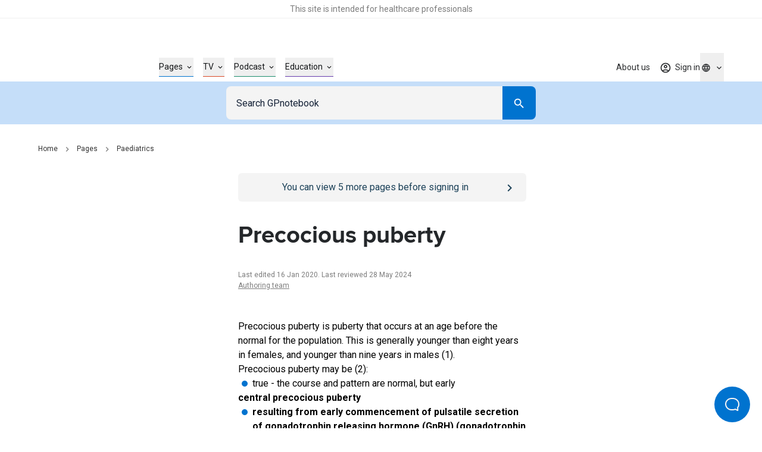

--- FILE ---
content_type: text/html; charset=utf-8
request_url: https://gpnotebook.com/pages/paediatrics/precocious-puberty
body_size: 30768
content:
<!DOCTYPE html><html lang="en"><head><meta charSet="utf-8"/><meta name="viewport" content="width=device-width"/><style>
              :root {
                --roboto-font: '__Roboto_4f1194', '__Roboto_Fallback_4f1194';
                --proxima-font: '__proxima_44a761', '__proxima_Fallback_44a761';
                --material-icons-font: '__materialIcons_db010f';
                --material-icons-outlined-font: '__materialIconsOutlined_c7d661';
              }</style><script type="application/ld+json">{"@context":"https://schema.org","@type":"Organization","url":"https://gpnotebook.com","name":"GPnotebook","logo":{"@type":"ImageObject","url":"https://cdn.sanity.io/images/7uf7fwhe/production/878697e10cb455c47f2fc8619027bd57cdb46ab2-44x12.svg"}}</script><script type="application/ld+json">{"@context":"https://schema.org","@type":"Article","headline":"Precocious puberty","dateModified":"2024-05-28T10:22:08Z","author":[{"@type":"Organization","name":"Authoring team","url":"https://gpnotebook.com/contributors#37c7c43d11fc"}],"inLanguage":"en"}</script><script type="application/ld+json">{"@context":"https://schema.org","@type":"BreadcrumbList","itemListElement":[{"@type":"ListItem","name":"Home","item":"https://gpnotebook.com/","position":1},{"@type":"ListItem","name":"Pages","item":"https://gpnotebook.com/pages","position":2},{"@type":"ListItem","name":"Paediatrics","item":"https://gpnotebook.com/pages/paediatrics/paediatrics","position":3}]}</script><title>Precocious puberty – GPnotebook</title><meta name="description" content="Precocious puberty defined as puberty before age 8 in girls and 9 in boys, highlighting central and peripheral causes and urgent referral if pathology suspected."/><meta property="og:title" content="Precocious puberty – GPnotebook"/><meta property="og:url" content="https://gpnotebook.com/pages/paediatrics/precocious-puberty"/><meta property="og:description" content="Precocious puberty defined as puberty before age 8 in girls and 9 in boys, highlighting central and peripheral causes and urgent referral if pathology suspected."/><meta property="og:type" content="website"/><meta property="og:image" content="https://cdn.sanity.io/images/7uf7fwhe/production/5f58fa05082079f2e73acd4206e39320a9886d8c-1200x630.jpg"/><meta property="twitter:image" content="https://cdn.sanity.io/images/7uf7fwhe/production/5f58fa05082079f2e73acd4206e39320a9886d8c-1200x630.jpg"/><meta property="og:image:alt" content="GPnotebook logo with blue square outline and notebook icon"/><meta name="twitter:card" content="summary_large_image"/><meta name="format-detection" content="telephone=no"/><link rel="canonical" href="https://gpnotebook.com/pages/paediatrics/precocious-puberty"/><link rel="alternate" href="https://gpnotebook.com/pages/paediatrics/precocious-puberty" hrefLang="x-default"/><link rel="alternate" href="https://gpnotebook.com/en-AU/pages/paediatrics/precocious-puberty" hrefLang="en-au"/><link rel="alternate" href="https://gpnotebook.com/en-IE/pages/paediatrics/precocious-puberty" hrefLang="en-ie"/><link rel="alternate" href="https://gpnotebook.com/en-GB/pages/paediatrics/precocious-puberty" hrefLang="en-gb"/><link rel="alternate" href="https://primarycarenotebook.com/pages/paediatrics/precocious-puberty" hrefLang="en-us"/><link rel="alternate" href="https://gpnotebook.com/fr/pages/pediatrie/puberte-precoce" hrefLang="fr"/><link rel="alternate" href="https://gpnotebook.com/de/pages/padiatrie/fruhzeitige-pubertat" hrefLang="de"/><link rel="alternate" href="https://gpnotebook.com/es/pages/pediatria/pubertad-precoz" hrefLang="es"/><style>
          :root {
            --accent-color: #0071CE;--page-accent-color: #0073CF;
          }
        </style><meta name="next-head-count" content="27"/><link rel="preload" href="/api/style" as="style"/><link rel="stylesheet" href="/api/style"/><script type="text/javascript">(()=>{window.gtag=window.gtag||function(){window.dataLayer.push(arguments)},window.dataLayer=window.dataLayer||[],window.gtag("consent","default",{ad_storage:"denied",ad_user_data:"denied",ad_personalization:"denied",analytics_storage:"denied",functionality_storage:"denied",personalization_storage:"denied",security_storage:"granted",wait_for_update:2e3}),window.gtag("set","ads_data_redaction",!0)})()</script><link rel="preload" href="/_next/static/media/47cbc4e2adbc5db9-s.p.woff2" as="font" type="font/woff2" crossorigin="anonymous" data-next-font="size-adjust"/><link rel="preload" href="/_next/static/media/9dfe514d96795742-s.p.woff2" as="font" type="font/woff2" crossorigin="anonymous" data-next-font="size-adjust"/><link rel="preload" href="/_next/static/media/ab6073fa5cf3c122.p.woff2" as="font" type="font/woff2" crossorigin="anonymous" data-next-font=""/><link rel="preload" href="/_next/static/media/1521326e67b96470.p.woff2" as="font" type="font/woff2" crossorigin="anonymous" data-next-font=""/><link rel="preload" href="/_next/static/css/82c085f5d2386acd.css" as="style"/><link rel="stylesheet" href="/_next/static/css/82c085f5d2386acd.css" data-n-g=""/><noscript data-n-css=""></noscript><script defer="" nomodule="" src="/_next/static/chunks/polyfills-42372ed130431b0a.js"></script><script src="https://web.cmp.usercentrics.eu/tcf/stub.js" defer="" data-nscript="beforeInteractive"></script><script defer="" src="/_next/static/chunks/4263.afd44cd738a36d91.js"></script><script defer="" src="/_next/static/chunks/8173.3eb92532cb8af184.js"></script><script defer="" src="/_next/static/chunks/807.62b081a96730de29.js"></script><script defer="" src="/_next/static/chunks/3028.6897a35823bf2a12.js"></script><script defer="" src="/_next/static/chunks/7752.56b4c8c4169bf4b0.js"></script><script defer="" src="/_next/static/chunks/5781.73c24d329e7fd460.js"></script><script src="/_next/static/chunks/webpack-df47a4aafb625541.js" defer=""></script><script src="/_next/static/chunks/framework-f0304ab921fd5d3d.js" defer=""></script><script src="/_next/static/chunks/main-8a5438f70213ae68.js" defer=""></script><script src="/_next/static/chunks/pages/_app-613a7856e234aeab.js" defer=""></script><script src="/_next/static/chunks/pages/%5B%5B...slug%5D%5D-7b4daddd7bce06d4.js" defer=""></script><script src="/_next/static/gbebmP1YTcpPMBiXOFEGb/_buildManifest.js" defer=""></script><script src="/_next/static/gbebmP1YTcpPMBiXOFEGb/_ssgManifest.js" defer=""></script></head><body><div id="__next"><button id="help-scout-loader-button" type="button" aria-label="Open Beacon popover" class="fixed z-50 w-[60px] h-[60px] bg-primary-bright-blue hover:bg-primary-dark-blue text-neutrals-25 rounded-full flex items-center justify-center help-scout-loader-button print:hidden"><svg width="24" height="22" xmlns="http://www.w3.org/2000/svg"><path d="M20.347 20.871l-.003-.05c0 .017.001.034.003.05zm-.243-4.278a2 2 0 0 1 .513-1.455c1.11-1.226 1.383-2.212 1.383-4.74C22 5.782 18.046 2 13.125 2h-2.25C5.954 2 2 5.78 2 10.399c0 4.675 4.01 8.626 8.875 8.626h2.25c.834 0 1.606-.207 3.212-.798a2 2 0 0 1 1.575.083l2.355 1.161-.163-2.878zM10.875 0h2.25C19.13 0 24 4.656 24 10.399c0 2.6-.25 4.257-1.9 6.08l.243 4.279c.072.845-.807 1.471-1.633 1.162l-3.682-1.816c-1.212.446-2.527.921-3.903.921h-2.25C4.869 21.025 0 16.142 0 10.4 0 4.656 4.869 0 10.875 0z" fill="currentColor"></path></svg></button><div class="relative flex flex-col min-h-screen"><div id="hcp-notification-container"><div role="document" class="print:hidden text-center text-neutrals-900 text-opacity-60 bg-neutrals-white py-4 min-h-[1.5rem] shadow-[inset_0_-1px_0_rgba(193,193,193,0.25)] -mr-[var(--fake-scrollbar-width)] pr-[var(--fake-scrollbar-width)] w-[calc(100%+var(--fake-scrollbar-width))] relative z-50" style="background-color:#fff"><div class="text-xxs md:text-xs inner-spacing w-full mx-auto max-w-[90rem]"><div class="rich-text"><p class="typo-3 text-center"><span style="color:inherit">This site is intended for healthcare professionals</span></p></div></div></div></div><div class="sticky top-0 bg-neutrals-white z-50 h-top-leaderboard flex justify-center print:hidden -mr-[var(--fake-scrollbar-width)] pr-[var(--fake-scrollbar-width)] w-[calc(100%+var(--fake-scrollbar-width))]"><div id="div-gpt-ad-1759410334217-0" class="overflow-hidden flex mt-8 justify-center items-center aspect-[20/3.125] h-[3.125rem] md:aspect-[45.5/5.625] md:h-[5.625rem] "></div></div><header class="print:hidden bg-neutrals-white sticky top-[var(--top-leaderboard-height)] left-0 right-0 z-50 -mr-[var(--fake-scrollbar-width)] w-[calc(100%+var(--fake-scrollbar-width))]"><div class="w-full relative h-header flex pr-[var(--fake-scrollbar-width)]"><div class="flex items-center justify-between h-full inner-spacing w-full mx-auto max-w-[90rem]"><div class="py-8"><a class="text-[2rem] lg:text-[2.375rem]" aria-label="Go to Homepage" href="/"><div class="h-[1em]" style="width:3.6666666666666665em" aria-label="GPnotebook logo"></div></a></div><div class="main-navigation border-t border-neutrals-50 lg:border-none absolute top-full left-0 right-0 overflow-y-auto overflow-x-hidden lg:overflow-y-visible lg:overflow-x-visible dynamic-header-main-menu bg-neutrals-white lg:top-auto lg:left-auto lg:right-auto lg:bg-transparent lg:static lg:flex lg:flex-grow lg:items-center lg:pl-56 lg:pr-0 lg:h-full lg:translate-x-[none] max-lg:content-visibility-auto max-lg:will-change-transform transition -translate-x-full"><div class="lg:h-full lg:!px-0 lg:w-auto lg:m-0 lg:flex lg:flex-grow lg:items-center lg:justify-between inner-spacing w-full mx-auto max-w-[90rem]"><div class="lg:h-full"><nav class="py-32 lg:py-0 lg:h-full" aria-label="Main menu" id="main-menu"><ul class="lg:flex lg:items-center lg:h-full"><li class="mb-16 last:mb-0 lg:mb-0 w-full lg:w-auto group/header-link lg:px-8 lg:h-full flex items-center" style="color:#0073CF"><button type="button" class="flex items-center justify-between w-full text-current text-base font-bold lg:border-b lg:border-current lg:text-s lg:font-normal"><span class="border-b border-current lg:border-b-0"><span class="py-4 lg:flex lg:items-center lg:group-hover/header-link:text-current text-neutrals-black">Pages<span aria-hidden="true" class="hidden lg:flex items-center justify-center material-icons-outlined text-[0.875rem] ml-4 flex-shrink-0 text-current lg:transition-[transform]" data-icon="expand_more"></span></span></span><span aria-hidden="true" class="inline-block lg:hidden material-icons-outlined ml-16 flex-shrink-0 text-neutrals-750" data-icon="chevron_right"></span></button></li><li class="mb-16 last:mb-0 lg:mb-0 w-full lg:w-auto group/header-link lg:px-8 lg:h-full flex items-center" style="color:#D94625"><button type="button" class="flex items-center justify-between w-full text-current text-base font-bold lg:border-b lg:border-current lg:text-s lg:font-normal"><span class="border-b border-current lg:border-b-0"><span class="py-4 lg:flex lg:items-center lg:group-hover/header-link:text-current text-neutrals-black">TV<span aria-hidden="true" class="hidden lg:flex items-center justify-center material-icons-outlined text-[0.875rem] ml-4 flex-shrink-0 text-current lg:transition-[transform]" data-icon="expand_more"></span></span></span><span aria-hidden="true" class="inline-block lg:hidden material-icons-outlined ml-16 flex-shrink-0 text-neutrals-750" data-icon="chevron_right"></span></button></li><li class="mb-16 last:mb-0 lg:mb-0 w-full lg:w-auto group/header-link lg:px-8 lg:h-full flex items-center" style="color:#1B8C6C"><button type="button" class="flex items-center justify-between w-full text-current text-base font-bold lg:border-b lg:border-current lg:text-s lg:font-normal"><span class="border-b border-current lg:border-b-0"><span class="py-4 lg:flex lg:items-center lg:group-hover/header-link:text-current text-neutrals-black">Podcast<span aria-hidden="true" class="hidden lg:flex items-center justify-center material-icons-outlined text-[0.875rem] ml-4 flex-shrink-0 text-current lg:transition-[transform]" data-icon="expand_more"></span></span></span><span aria-hidden="true" class="inline-block lg:hidden material-icons-outlined ml-16 flex-shrink-0 text-neutrals-750" data-icon="chevron_right"></span></button></li><li class="mb-16 last:mb-0 lg:mb-0 w-full lg:w-auto group/header-link lg:px-8 lg:h-full flex items-center" style="color:#653AAC"><button type="button" class="flex items-center justify-between w-full text-current text-base font-bold lg:border-b lg:border-current lg:text-s lg:font-normal"><span class="border-b border-current lg:border-b-0"><span class="py-4 lg:flex lg:items-center lg:group-hover/header-link:text-current text-neutrals-black">Education<span aria-hidden="true" class="hidden lg:flex items-center justify-center material-icons-outlined text-[0.875rem] ml-4 flex-shrink-0 text-current lg:transition-[transform]" data-icon="expand_more"></span></span></span><span aria-hidden="true" class="inline-block lg:hidden material-icons-outlined ml-16 flex-shrink-0 text-neutrals-750" data-icon="chevron_right"></span></button></li></ul></nav></div><div class="border-t border-neutrals-50 py-24 lg:py-0 lg:border-t-0 lg:ml-auto lg:h-full lg:relative lg:z-[2]"><nav aria-label="Secondary menu" class="lg:h-full"><ul class="lg:flex lg:items-center lg:h-full"><li class="lg:relative flex items-center lg:after lg:after:absolute lg:after:right-0 lg:after:top-1/2 lg:after:-translate-y-1/2 lg:after:w-px lg:after:h-[1.625rem] lg:after:bg-secondary-dusk lg:last:after:hidden lg:h-full"><a class="text-base font-bold py-8 lg:text-s lg:font-normal flex items-center lg:py-[.0625rem] lg:px-16 cursor-pointer lg:hover:text-accent transition lg:h-full text-neutrals-black lg:text-neutrals-black/90" href="/about-us">About us</a></li></ul></nav><div class="flex mt-24 lg:hidden"><div class="w-full flex flex-col"><div class="w-full flex flex-col"><button class="group border transition-colors rounded-lg outline-primary-bright-blue disabled:bg-neutrals-50 disabled:border-neutrals-50 bg-neutrals-white text-neutrals-black py-8 border-neutrals-300 hover:border-neutrals-200 min-h-48 px-16" id="headlessui-listbox-button-:Rrdqid6b6:" type="button" aria-haspopup="listbox" aria-expanded="false" data-headlessui-state=""><div class="flex"><div class="flex items-center flex-1 text-neutrals-500"><span class="flex items-center justify-center w-20 flex-shrink-0 mr-1.5"><span class="material-icons-outlined text-base text-current" data-icon="language"></span></span>Global (English)</div><div class="flex items-center justify-center transition-transform ml-8"><svg xmlns="http://www.w3.org/2000/svg" width="24" height="24" viewBox="0 0 24 24" class="fill-current pointer-events-none"><path d="m7 10 5 5 5-5z"></path></svg></div></div></button></div></div></div></div></div></div><div class="flex gap-16 lg:h-full lg:relative lg:z-[2]"><div class="self-center h-full"><div class="lg:relative h-full group flex justify-center not-logged-restricted"><button type="button" class="flex items-center justify-center transition text-neutrals-black/90 h-full lg:group-hover:text-primary-bright-blue" aria-label="Toggle user navigation" aria-expanded="false" aria-controls="user-navigation-dropdown"><span class="flex justify-center items-center relative"><span class="material-icons-outlined text-current text-xl" data-icon="account_circle" aria-hidden="true"></span><span class="material-icons absolute -top-1 -right-1 text-primary-bright-blue text-[.8125rem] z-1 before:!mt-0 non-pro-restricted" data-icon="check_circle"></span></span><span class="material-icons-outlined text-current text-base ml-4 flex-shrink-0 transition-[transform] rotate-0" data-icon="expand_more"></span></button><div data-open="false" class="shadow-main lg:shadow-none border-t border-neutrals-50 lg:border-none absolute transition top-full right-0 left-0 lg:left-1/2 lg:right-auto lg:translate-x-[-50%] lg:pt-8 invisible opacity-0" id="user-navigation-dropdown"><ul class="lg:rounded-[.3125rem] bg-neutrals-white lg:shadow-main py-8 lg:py-4 min-w-[10.3125rem]"><li class=""><a class="flex items-center text-left w-full py-8 lg:py-4 px-16 relative text-base lg:text-s text-neutrals-black before:h-1/2 before:w-0.5 before:absolute before:top-1/2 before:left-0 before:-translate-y-1/2 before:transition lg:hover:before:bg-primary-beau-blue before:bg-transparent" href="/account/personal-details">Personal details</a></li><li class="border-t border-secondary-dusk mt-8 pt-8 lg:mt-0 lg:pt-0"><button type="button" class="flex items-center text-left w-full py-8 lg:py-4 px-16 relative text-base lg:text-s text-neutrals-black before:h-1/2 before:w-0.5 before:absolute before:top-1/2 before:left-0 before:-translate-y-1/2 before:transition lg:hover:before:bg-primary-beau-blue before:bg-transparent">Sign out</button></li></ul></div></div><a class="h-full flex items-center justify-center text-s text-neutrals-black/90 lg:hover:text-accent transition logged-in-restricted" href="/sign-in?from=%2Fpages%2Fpaediatrics%2Fprecocious-puberty"><span class="material-icons-outlined text-current text-xl" data-icon="account_circle" aria-hidden="true"></span><span class="inline-flex mt-px ml-1.5 flex-shrink-0">Sign in</span></a></div><div class="hidden lg:flex"><div class="group relative flex flex-col items-center h-full transition-opacity"><button type="button" aria-label="Click to show country dropdown. Current locale=en" class="h-full border border-neutrals-50 w-full flex items-center justify-between lg:justify-center lg:w-auto text-base lg:text-s focus:border-secondary-electric lg:focus:border-transparent lg:border-0 transition lg:hover:text-secondary-electric lg:group-hover:text-secondary-electric text-neutrals-black/90"><span class="flex items-center"><span class="flex items-center justify-center w-5 flex-shrink-0"><span class="material-icons-outlined text-base text-current" data-icon="language"></span></span></span><span class="transition-transform flex items-center justify-center flex-shrink-0 ml-1 rotate-0"><span class="hidden lg:flex text-inherit material-icons-outlined text-base" data-icon="expand_more"></span><span data-icon="arrow_drop_down" class="material-icons-outlined lg:hidden"></span></span></button><div class="absolute top-full left-1/2 -translate-x-1/2 pt-8 transition invisible opacity-0"></div></div></div><div class="flex lg:hidden"><button type="button" class="transition cursor-pointer" aria-expanded="false" aria-controls="main-menu" aria-label="Open menu"><span class="block w-18 h-12 relative rotate-0 transition" aria-hidden="true"><span class="block absolute h-0.5 bg-neutrals-750 opacity-100 transition top-0 w-full left-0"></span><span class="block absolute h-0.5 bg-neutrals-750 opacity-100 transition w-full left-0 top-[.3125rem] rotate-0"></span><span class="block absolute h-0.5 bg-neutrals-750 opacity-100 transition w-full left-0 top-[.3125rem] rotate-0"></span><span class="block absolute h-0.5 bg-neutrals-750 opacity-100 transition top-2.5 w-full left-0"></span></span></button></div></div></div></div></header><button type="button" class="block fixed inset-0 bg-secondary-indigo-dye/30 z-[49] cursor-default h-full w-full transition-all duration-200 invisible opacity-0"><span class="sr-only">Close menu</span></button><nav id="search" class="z-40 left-0 right-0 sticky top-[calc(var(--header-height)+var(--top-leaderboard-height))] transition print:hidden"><div class="bg-primary-beau-blue -mr-[var(--fake-scrollbar-width)]"><div class="pr-[var(--fake-scrollbar-width)]"><div class="flex justify-center content-center py-8 px-16 max-w-[34.5rem] mx-auto"><form class="inline-flex flex-col flex-1" role="search"><div class="w-full inline-flex text-inherit border-current flex-grow h-56"><div class="relative pr-0 flex-1"><input name="query" class="outline-none w-full h-full border border-transparent border-r-0 block flex-grow p-16 bg-secondary-off-white text-base text-neutrals-black placeholder:text-secondary-oxford-blue rounded-l-lg rounded-r-none focus:border-secondary-electric focus:scale-100 active:bg-neutrals-white focus:bg-neutrals-white transition" placeholder="Search GPnotebook" type="search"/></div><div class="flex-shrink-0 h-full w-56 md:w-56"><button class="flex justify-center items-center group/button text-base transition-all px-16 py-12 h-auto min-h-[3rem] w-full md:w-auto rounded-lg text-neutrals-white bg-primary-bright-blue lg:enabled:hover:bg-primary-dark-blue focus:bg-primary-dark-blue disabled:bg-neutrals-75 !text-primary-bright-blue hover:!text-primary-dark-blue focus:!text-primary-dark-blue rounded-l-none !text-inherit !bg-current h-full md:w-full" type="submit" aria-label="Search"><span class="material-icons-outlined text-neutrals-white block text-[1.375rem]" data-icon="search"></span></button></div></div></form></div></div></div></nav><div id="banner-container" class="sticky top-[calc(var(--header-height)+var(--search-bar-height)+var(--top-leaderboard-height))] z-[41] transition -mr-[var(--fake-scrollbar-width)] print:hidden"></div><main class="w-full max-w-[90rem] mx-auto has-enabled-mpu-ads grid grid-cols-1 xl:grid-cols-[minmax(0,1fr),fit-content(28.75rem)]"><div><div class="pt-16 lg:pt-32 pb-64 lg:pb-96"><div class="inner-spacing xl:!pr-0 w-full mx-auto max-w-[90rem]"><div class="w-full mb-16 lg:mb-32"><nav class="w-full" aria-label="Breadcrumb"><ul class="hidden md:flex items-center"><li class="flex items-center"><a class="lg:hover:text-current lg:hover:underline lg:focus:text-current lg:focus:underline transition text-xs text-neutrals-800" href="/">Home</a><span class="material-icons-outlined mx-8 text-base text-neutrals-400" data-icon="chevron_right"></span></li><li class="flex items-center"><a class="lg:hover:text-current lg:hover:underline lg:focus:text-current lg:focus:underline transition text-xs text-neutrals-800" href="/pages">Pages</a><span class="material-icons-outlined mx-8 text-base text-neutrals-400" data-icon="chevron_right"></span></li><li class="flex items-center"><a class="lg:hover:text-current lg:hover:underline lg:focus:text-current lg:focus:underline transition text-xs text-neutrals-800" href="/pages/paediatrics/paediatrics">Paediatrics</a></li></ul><a class="flex md:hidden items-center text-xs text-neutrals-800 print:hidden" label="Paediatrics" href="/pages/paediatrics/paediatrics"><span class="material-icons-outlined mr-8 text-base text-neutrals-800 rotate-180 h-[1em] w-[0.75em]" data-icon="chevron_right"></span>Paediatrics</a></nav></div><div class="px-16 py-12 bg-secondary-indigo-dye text-neutrals-white rounded-md relative lg:hidden print:hidden mb-16 logged-in-restricted" style="background-color:#F4F4F4;color:#1D4259"><div class="flex w-full gap-12 text-base"><a class="absolute h-full w-full inset-0" href="/sign-in"><span class="sr-only">Go to <!-- -->/sign-in<!-- --> page</span></a><div class="flex-grow lg:hover:[&amp;_a]:!text-primary-beau-blue"><div class="rich-text text-center"><p class="normal text-center"><span style="color:inherit">You can view <!-- -->5<!-- --> more pages before signing in</span></p></div></div><div class="inline-flex items-center flex-shrink-0 text-primary-beau-blue rounded-md relative"><span class="material-icons-outlined text-[1.5rem]" data-icon="chevron_right" aria-hidden="true" style="color:#1D4259"></span></div></div></div><div class="w-full xl:grid xl:gap-x-32 xl:grid-cols-[19rem,minmax(0,1fr)] xl:max-w-[61rem]"><article class="xl:col-start-2 xl:col-end-4 print:xl:col-start-1"><div class="px-16 py-12 bg-secondary-indigo-dye text-neutrals-white rounded-md relative hidden lg:flex print:hidden mb-32 logged-in-restricted" style="background-color:#F4F4F4;color:#1D4259"><div class="flex w-full gap-12 text-base"><a class="absolute h-full w-full inset-0" href="/sign-in"><span class="sr-only">Go to <!-- -->/sign-in<!-- --> page</span></a><div class="flex-grow lg:hover:[&amp;_a]:!text-primary-beau-blue"><div class="rich-text text-center"><p class="normal text-center"><span style="color:inherit">You can view <!-- -->5<!-- --> more pages before signing in</span></p></div></div><div class="inline-flex items-center flex-shrink-0 text-primary-beau-blue rounded-md relative"><span class="material-icons-outlined text-[1.5rem]" data-icon="chevron_right" aria-hidden="true" style="color:#1D4259"></span></div></div></div><div><h1 class="heading-2 md:heading-3 text-secondary-charleston">Precocious puberty</h1><p class="text-xs text-neutrals-400 mt-32"><time>Last edited 16 Jan 2020<!-- -->. </time><time>Last reviewed 28 May 2024</time></p><p class="flex flex-wrap text-xs text-neutrals-400"><span><a class="transition underline lg:hover:text-primary-bright-blue" href="/contributors#37c7c43d11fc">Authoring team</a></span></p></div><div class="flex xl:hidden justify-center pt-48 print:hidden"><div class="h-[18.625rem]"></div></div><section class="pt-48 pb-40 empty:pb-0"><div class="rich-text richtext-spaced"><p class="normal">Precocious puberty is puberty that occurs at an age before the normal for the population. This is generally younger than eight years in females, and younger than nine years in males (1).</p><p class="normal">Precocious puberty may be (2):</p><ul><li class="custom-list-style text-left">true - the course and pattern are normal, but early</li></ul><p class="normal"><strong>central precocious puberty</strong></p><ul><li class="custom-list-style text-left"><strong>resulting from early commencement of pulsatile secretion of gonadotrophin releasing hormone (GnRH) (gonadotrophin dependent precocious puberty or GDPP)</strong></li></ul><p class="normal rich-text__break"> </p><ul><li class="custom-list-style text-left"><strong>involves the premature activation of the hypothalamic-pituitary-gonadal (HPG) axis</strong><br/><br/></li><li class="custom-list-style text-left">pseudo - the pattern is abnormal</li></ul><p class="normal"><strong>peripheral precocious pubertyprecocious pseudopuberty</strong></p><ul><li class="custom-list-style text-left"><strong>related to increased sex steroid production, independent of GnRH (gonadotrophin independent precocious puberty or GIPP)</strong></li></ul><p class="normal">Notes:</p><ul><li class="custom-list-style text-left">thelarche and increased growth velocity before age 8 in girls and genital development in boys before age 9 suggests precocious puberty</li><li class="custom-list-style text-left">precocious puberty in boys represents a substantial risk of underlying pathology<ul><li class="custom-list-style text-left empty-circle-list-style">this scenario requires urgent referral to a paediatric endocrinologist</li></ul></li><li class="custom-list-style text-left">many cases of precocious puberty in girls over 6 have benign causes<ul><li class="custom-list-style text-left empty-circle-list-style">however precocious puberty can indicate serious pathology in some cases</li></ul></li><li class="custom-list-style text-left">&quot; Idiopathic&quot; precocious puberty is the commonest cause of GDPP<ul><li class="custom-list-style text-left empty-circle-list-style">more commonly seen in girls than boys</li></ul></li><li class="custom-list-style text-left">specialist review is indicated if the diagnosis of precocious puberty is suspected <strong>(</strong>3)<ul><li class="custom-list-style text-left empty-circle-list-style">however a review notes that (4): <ul><li class="custom-list-style text-left square-list-style">although there is a chance of finding pathology in girls with signs of puberty before 8 years of age and in boys before 9 years of age, the vast majority of these children with signs of apparent puberty have variations of normal growth and physical development and do not require laboratory testing, bone age radiographs, or intervention</li><li class="custom-list-style text-left square-list-style">the most common of these signs of early puberty are premature adrenarche (early onset of pubic hair and/or body odor), premature thelarche (nonprogressive breast development, usually occurring before 2 years of age), and lipomastia, in which girls have apparent breast development which, on careful palpation, is determined<br/>to be adipose tissue</li><li class="custom-list-style text-left square-list-style">indicators that the signs of sexual maturation may represent true, central precocious puberty include progressive breast development over a 4- to 6-month period of observation or progressive penis and testicular enlargement, especially if accompanied by rapid linear growth</li></ul></li></ul></li></ul><p class="normal">Reference:</p><ul><li class="custom-list-style text-left">Muir A.Precocious puberty. Pediatr Rev 2006;27:373-81.</li><li class="custom-list-style text-left">Saenger P, Rincon M.Precocious puberty: McCune-Albright syndrome and beyond.J Pediatr. 2003 Jul;143(1):9-10.</li><li class="custom-list-style text-left">Bradley S et al. Precocious puberty. BMJ. 2020 Jan 13;368:l6597</li><li class="custom-list-style text-left"><span style="color:inherit"><a target="_blank" rel="noreferrer noopener" class="transition underline lg:hover:text-primary-bright-blue" href="https://www.ncbi.nlm.nih.gov/pubmed/26668298">Kaplowitz P. Evaluation and Referral of Children With Signs of Early Puberty. Pediatrics 2016 Jan;137(1). doi: 10.1542/peds.2015-3732.</a></span></li></ul></div></section><div class="relative w-full"><hr class="absolute w-full left-0 right-0 text-neutrals-100"/></div><div class="flex xl:hidden justify-center print:hidden pt-48"><div class="h-[18.625rem]"></div></div><section class="pt-48 pb-40 content-visibility-auto contain-intrinsic-size-[auto_var(--size)]" style="--size:27.75rem"><h2 class="heading-4 text-secondary-charleston mb-40">Related pages</h2><ul><li class="first:mt-0 mt-16"><a class="flex justify-between group py-0.5" href="/pages/diabetes-and-endocrinology/precocious-puberty-pseudo/aetiology-of-precocious-puberty-summary-of-central-and-peripheral-causes"><span class="lg:group-hover:text-primary-bright-blue lg:group-hover:underline lg:group-focus:text-primary-bright-blue lg:group-focus:underline transition">Aetiology of precocious puberty - summary of central and peripheral causes</span><span aria-hidden="true" class="material-icons-outlined text-primary-bright-blue shrink-0" data-icon="chevron_right"></span></a></li><li class="first:mt-0 mt-16"><a class="flex justify-between group py-0.5" href="/pages/diabetes-and-endocrinology/precocious-puberty-pseudo/epidemiology-of-precocious-puberty"><span class="lg:group-hover:text-primary-bright-blue lg:group-hover:underline lg:group-focus:text-primary-bright-blue lg:group-focus:underline transition">Epidemiology of precocious puberty</span><span aria-hidden="true" class="material-icons-outlined text-primary-bright-blue shrink-0" data-icon="chevron_right"></span></a></li><li class="first:mt-0 mt-16"><a class="flex justify-between group py-0.5" href="/pages/diabetes-and-endocrinology/precocious-puberty/types-of-precocious-puberty"><span class="lg:group-hover:text-primary-bright-blue lg:group-hover:underline lg:group-focus:text-primary-bright-blue lg:group-focus:underline transition">Types of precocious puberty</span><span aria-hidden="true" class="material-icons-outlined text-primary-bright-blue shrink-0" data-icon="chevron_right"></span></a></li><li class="first:mt-0 mt-16"><a class="flex justify-between group py-0.5" href="/pages/diabetes-and-endocrinology/precocious-puberty-pseudo/investigations-in-precocious-puberty"><span class="lg:group-hover:text-primary-bright-blue lg:group-hover:underline lg:group-focus:text-primary-bright-blue lg:group-focus:underline transition">Investigations in precocious puberty</span><span aria-hidden="true" class="material-icons-outlined text-primary-bright-blue shrink-0" data-icon="chevron_right"></span></a></li><li class="first:mt-0 mt-16"><a class="flex justify-between group py-0.5" href="/pages/diabetes-and-endocrinology/precocious-puberty-pseudo/treatment-of-precocious-puberty"><span class="lg:group-hover:text-primary-bright-blue lg:group-hover:underline lg:group-focus:text-primary-bright-blue lg:group-focus:underline transition">Treatment of precocious puberty</span><span aria-hidden="true" class="material-icons-outlined text-primary-bright-blue shrink-0" data-icon="chevron_right"></span></a></li><li class="first:mt-0 mt-16"><a class="flex justify-between group py-0.5" href="/pages/diabetes-and-endocrinology/referral-criteria-from-primary-care-precocious-puberty"><span class="lg:group-hover:text-primary-bright-blue lg:group-hover:underline lg:group-focus:text-primary-bright-blue lg:group-focus:underline transition">Referral criteria from primary care - precocious puberty</span><span aria-hidden="true" class="material-icons-outlined text-primary-bright-blue shrink-0" data-icon="chevron_right"></span></a></li><li class="first:mt-0 mt-16"><a class="flex justify-between group py-0.5" href="/pages/diabetes-and-endocrinology/precocious-puberty-differentiation-from-benign-forms-of-puberty"><span class="lg:group-hover:text-primary-bright-blue lg:group-hover:underline lg:group-focus:text-primary-bright-blue lg:group-focus:underline transition">Precocious puberty - differentiation from benign forms of puberty</span><span aria-hidden="true" class="material-icons-outlined text-primary-bright-blue shrink-0" data-icon="chevron_right"></span></a></li></ul></section><section><div class="print:hidden"><span id="42fe8d98-eb15-4c0b-a821-6233d8d3fc0e" class="-translate-y-[calc(var(--search-bar-height)+var(--header-height)+var(--top-leaderboard-height)+2rem)] h-0 block"></span><div class="empty:hidden xl:rounded-md relative overflow-x-hidden pt-24 pb-24 md:pt-32 md:pb-32"><div style="display:contents"><div class="flex flex-col lg:flex-row gap-16 lg:gap-32 content-visibility-auto contain-intrinsic-size-[auto_18.75rem]"><div class="flex-col px-16 lg:px-24 py-32 w-full rounded-md bg-secondary-indigo-dye text-neutrals-white flex lg:block lg:columns-2 lg:gap-x-32"><h2 class="font-heading font-bold text-xl lg:text-4xl">Create an account to add page annotations</h2><div class="order-2 pt-32 lg:pt-40 lg:break-after-column"><div class="flex gap-8 items-center"><a label="[object Object]" class="inline-flex justify-center items-center group/button text-base transition-all px-16 py-12 h-auto min-h-[3rem] w-full md:w-auto rounded-lg btn-special overflow-hidden z-[1] enabled:bg-blue-grey-light relative after:absolute after:transition-all after:opacity-0 after:z-[-1] after:w-full after:h-full lg:enabled:after:content-[&#x27;&#x27;] after:bg-blue-grey-dark text-neutrals-black disabled:bg-neutrals-75 disabled:text-neutrals-300 bg-blue-grey-light after:content-[&#x27;&#x27;] !w-full" href="/register"><div class="rich-text"><p class="normal">Create a <strong>free</strong> account</p></div></a></div></div><div class="lg:inline-block"><div class="text-base lg:text-s mt-16 lg:mt-0"><div class="rich-text"><p class="normal">Add information to this page that would be handy to have on hand during a consultation, such as a web address or phone number. This information will always be displayed when you visit this page</p></div></div></div></div></div></div></div></div></section><section><div class="print:hidden"><span id="69b82114-be5d-4c76-ae44-11beb628152b" class="-translate-y-[calc(var(--search-bar-height)+var(--header-height)+var(--top-leaderboard-height)+2rem)] h-0 block"></span><div class="empty:hidden xl:rounded-md relative overflow-x-hidden pt-24 pb-24 md:pt-32 md:pb-24"></div></div></section><section><div class="print:hidden"><span id="58943cc7-4c52-4f4b-8517-ee4ce59dd80e" class="-translate-y-[calc(var(--search-bar-height)+var(--header-height)+var(--top-leaderboard-height)+2rem)] h-0 block"></span><div class="empty:hidden xl:rounded-md relative overflow-x-hidden pt-24 pb-24 md:pt-24 md:pb-24"><div style="display:contents"><button class="flex justify-center items-center group/button text-base transition-all px-16 py-12 h-auto min-h-[3rem] w-full md:w-auto rounded-lg text-secondary-charleston bg-transparent border border-primary-bright-blue lg:enabled:hover:bg-primary-dark-blue lg:enabled:hover:text-neutrals-white disabled:border-neutrals-350 disabled:text-neutrals-350 w-full md:!w-1/2 print:hidden" type="button"><span role="img" class="mr-8 block text-[1.25rem] before:transition transition material-icons-outlined material-icons-outlined text-[1.5rem] !h-24 !w-24 text-primary-bright-blue lg:group-hover/button:text-neutrals-white" data-icon="print"></span><span class="btn-label">Print page</span></button></div></div></div></section><button type="button" class="w-full mt-32 print:hidden content-visibility-auto contain-intrinsic-size-[auto_5rem]" aria-label="Report an issue"><div class="px-16 py-12 bg-secondary-off-white text-secondary-oxford-blue rounded-md"><div class="flex w-full gap-12 text-base"><div class="flex-grow lg:hover:[&amp;_a]:!text-neutrals-300"><div class="rich-text text-center text-primary-bright-blue text-center"><p class="normal">Something wrong with this page? <strong>Let us know</strong></p></div></div><div class="inline-flex items-center flex-shrink-0 text-neutrals-300 rounded-md"><span class="material-icons-outlined fill-current text-[1.5rem] text-primary-bright-blue" data-icon="chevron_right"></span></div></div></div></button></article></div></div></div></div><aside id="side-ads-container" class="relative pt-36 border-t border-secondary-indigo-dye/20 xl:border-none print:hidden xl:py-64"><div class="flex flex-col sm:flex-row xl:flex-col justify-center gap-16 xl:gap-20 xl:sticky top-[calc(var(--header-height)+var(--search-bar-height)+var(--banner-container-height)+var(--top-leaderboard-height)+1.5rem)]"><div class="w-[24.75rem] h-[15.625rem]"></div><div class="w-[24.75rem] h-[15.625rem]"></div></div></aside></main><div id="footer-ads-container" class="flex justify-center xl:border-t xl:border-secondary-indigo-dye/20 print:hidden"><div id="div-gpt-ad-1759410528763-0" class="overflow-hidden flex my-36 justify-center items-center aspect-[20/3.125] h-[3.125rem] md:aspect-[45.5/5.625] md:h-[5.625rem] "></div></div><div style="display:contents"><footer class="flex flex-col bg-secondary-off-white print:hidden -mr-[var(--fake-scrollbar-width)] pr-[var(--fake-scrollbar-width)] content-visibility-auto lg:contain-intrinsic-size-[auto_50rem] contain-intrinsic-size-[auto_30rem] mt-auto"><div class="inner-spacing w-full mx-auto max-w-[90rem]"><div class="flex flex-col lg:flex-row lg:justify-between pt-32 lg:pt-40 pb-32 lg:pb-54 gap-x-[16rem] gap-y-64"><div class="flex-1"><a class="text-[2rem] lg:text-[2.375rem]" aria-label="Go to Homepage" href="/"><div class="h-[1em]" style="width:3.6666666666666665em" aria-label="GPnotebook logo"></div></a><div class="mt-64"><div class="rich-text"><p class="normal">The content herein is provided for informational purposes and does not replace the need to apply professional clinical judgement when diagnosing or treating any medical condition. A licensed medical practitioner should be consulted for diagnosis and treatment of any and all medical conditions.</p></div></div><div class="mt-24 font-bold text-secondary-charleston flex items-center"><span class="flex-shrink-0">Connect</span><ul class="flex w-full md:flex-row flex-row flex-wrap -ml-12 -mt-12"><li class="ml-24 mt-12"><a target="_blank" rel="noreferrer noopener" aria-label="Twitter" role="link" class="rounded-full lg:hover:shadow-center-black-15 h-full flex justify-center items-center cursor-pointer text-[1.6875rem] transition-all" href="https://twitter.com/gpnotebook"><div role="img"></div></a></li><li class="ml-24 mt-12"><a target="_blank" rel="noreferrer noopener" aria-label="LinkedIn" role="link" class="rounded-full lg:hover:shadow-center-black-15 h-full flex justify-center items-center cursor-pointer text-[1.6875rem] transition-all" href="https://uk.linkedin.com/company/gpnotebook"><div role="img"></div></a></li><li class="ml-24 mt-12"><a target="_blank" rel="noreferrer noopener" aria-label="Facebook" role="link" class="rounded-full lg:hover:shadow-center-black-15 h-full flex justify-center items-center cursor-pointer text-[1.6875rem] transition-all" href="https://www.facebook.com/theGPnotebook/"><div role="img"></div></a></li></ul></div></div><ul class="flex-1"><li><a class="group flex justify-between font-bold text-secondary-charleston py-8 md:py-12 transition" href="/about-us"><span class="after:block after:border-solid after:border-0 after:border-primary-bright-blue after:border-b after:scale-x-0 after:transition after:origin-left lg:group-hover:after:scale-x-100">About</span><span class="inline-block material-icons-outlined flex-shrink-0 text-primary-bright-blue transition lg:group-hover:translate-x-1/3" data-icon="chevron_right"></span></a></li><li><a class="group flex justify-between font-bold text-secondary-charleston py-8 md:py-12 transition" href="/contact-us"><span class="after:block after:border-solid after:border-0 after:border-primary-bright-blue after:border-b after:scale-x-0 after:transition after:origin-left lg:group-hover:after:scale-x-100">Contact</span><span class="inline-block material-icons-outlined flex-shrink-0 text-primary-bright-blue transition lg:group-hover:translate-x-1/3" data-icon="chevron_right"></span></a></li><li><a class="group flex justify-between font-bold text-secondary-charleston py-8 md:py-12 transition" href="/advertise"><span class="after:block after:border-solid after:border-0 after:border-primary-bright-blue after:border-b after:scale-x-0 after:transition after:origin-left lg:group-hover:after:scale-x-100">Advertise</span><span class="inline-block material-icons-outlined flex-shrink-0 text-primary-bright-blue transition lg:group-hover:translate-x-1/3" data-icon="chevron_right"></span></a></li><li><a target="_blank" rel="noreferrer noopener" class="group flex justify-between font-bold text-secondary-charleston py-8 md:py-12 transition" href="https://gpnotebook.helpscoutdocs.com/"><span class="after:block after:border-solid after:border-0 after:border-primary-bright-blue after:border-b after:scale-x-0 after:transition after:origin-left lg:group-hover:after:scale-x-100">Help</span><span class="inline-block material-icons-outlined flex-shrink-0 text-primary-bright-blue transition lg:group-hover:translate-x-1/3" data-icon="chevron_right"></span></a></li></ul></div></div><div class="bg-secondary-oxford-blue py-16 -mr-[var(--fake-scrollbar-width)] pr-[var(--fake-scrollbar-width)]"><div class="inner-spacing w-full mx-auto max-w-[90rem]"><ul class="flex flex-wrap flex-col items-center mb-16 sm:items-start sm:justify-center sm:flex-row"><li class="[&amp;:not(:first-of-type)]:mt-16 sm:[&amp;:not(:first-of-type)]:ml-24 sm:[&amp;:not(:first-of-type)]:mt-0"><a class="text-s text-neutrals-white/90 whitespace-nowrap after:block after:border-solid after:border-0 after:border-neutrals-100 after:border-b after:scale-x-0 after:transition after:origin-left lg:hover:after:scale-x-100" href="/privacy-policy">Privacy policy</a></li><li class="[&amp;:not(:first-of-type)]:mt-16 sm:[&amp;:not(:first-of-type)]:ml-24 sm:[&amp;:not(:first-of-type)]:mt-0"><a class="text-s text-neutrals-white/90 whitespace-nowrap after:block after:border-solid after:border-0 after:border-neutrals-100 after:border-b after:scale-x-0 after:transition after:origin-left lg:hover:after:scale-x-100" href="/terms-of-use">Terms of use</a></li><li class="[&amp;:not(:first-of-type)]:mt-16 sm:[&amp;:not(:first-of-type)]:ml-24 sm:[&amp;:not(:first-of-type)]:mt-0"><a class="text-s text-neutrals-white/90 whitespace-nowrap after:block after:border-solid after:border-0 after:border-neutrals-100 after:border-b after:scale-x-0 after:transition after:origin-left lg:hover:after:scale-x-100" href="/editorial-process-and-policies">Editorial process and policies</a></li><li class="[&amp;:not(:first-of-type)]:mt-16 sm:[&amp;:not(:first-of-type)]:ml-24 sm:[&amp;:not(:first-of-type)]:mt-0"><button class="text-s text-neutrals-white/90 whitespace-nowrap after:block after:border-solid after:border-0 after:border-neutrals-100 after:border-b after:scale-x-0 after:transition after:origin-left lg:hover:after:scale-x-100" type="button">Privacy settings</button></li></ul><div class="text-neutrals-100"><div class="rich-text"><p class="typo-4">Copyright 2026 Oxbridge Solutions Limited, a subsidiary of OmniaMed Communications Limited. All rights reserved. Any distribution or duplication of the information contained herein is strictly prohibited. Oxbridge Solutions receives funding from advertising but maintains editorial independence.</p></div></div></div></div></footer></div></div><!--$--><!--/$--><!--$--><!--/$--></div><script id="__NEXT_DATA__" type="application/json">{"props":{"pageProps":{"routeData":{"id":"5f4e0cb9d4e687fd02e9dc02cb804d64","title":"Precocious puberty","slug":"/pages/paediatrics/precocious-puberty","searchPreselectedTab":"clinicalReference","showExpandedSearchBox":false,"hideNavigation":false,"showHCPNotification":true,"redirect":null,"content":[{"_key":"46225fa37ee3","_type":"block","children":[{"_key":"46225fa37ee30","_type":"span","marks":[],"text":"Precocious puberty is puberty that occurs at an age before the normal for the population. This is generally younger than eight years in females, and younger than nine years in males (1)."}],"markDefs":[],"style":"normal"},{"_key":"b65f84bdbbae","_type":"block","children":[{"_key":"b65f84bdbbae0","_type":"span","marks":[],"text":"Precocious puberty may be (2):"}],"markDefs":[],"style":"normal"},{"_key":"61d54e0a8a4b","_type":"block","children":[{"_key":"61d54e0a8a4b0","_type":"span","marks":[],"text":"true - the course and pattern are normal, but early"}],"level":1,"listItem":"bullet","markDefs":[],"style":"normal"},{"_key":"dd8703ebfcdc","_type":"block","children":[{"_key":"dd8703ebfcdc0","_type":"span","marks":["strong"],"text":"central precocious puberty"}],"markDefs":[],"style":"normal"},{"_key":"ebd439d1099f","_type":"block","children":[{"_key":"ebd439d1099f0","_type":"span","marks":["strong"],"text":"resulting from early commencement of pulsatile secretion of gonadotrophin releasing hormone (GnRH) (gonadotrophin dependent precocious puberty or GDPP)"}],"level":1,"listItem":"bullet","markDefs":[],"style":"normal"},{"_key":"e79b265a7c56","_type":"block","children":[{"_key":"e79b265a7c560","_type":"span","marks":[],"text":""}],"markDefs":[],"style":"normal"},{"_key":"530865d3bd64","_type":"block","children":[{"_key":"530865d3bd640","_type":"span","marks":["strong"],"text":"involves the premature activation of the hypothalamic-pituitary-gonadal (HPG) axis"},{"_key":"530865d3bd641","_type":"span","marks":[],"text":"\n\n"}],"level":1,"listItem":"bullet","markDefs":[],"style":"normal"},{"_key":"60bf8c94db1d","_type":"block","children":[{"_key":"60bf8c94db1d0","_type":"span","marks":[],"text":"pseudo - the pattern is abnormal"}],"level":1,"listItem":"bullet","markDefs":[],"style":"normal"},{"_key":"b2cf329663f7","_type":"block","children":[{"_key":"b2cf329663f70","_type":"span","marks":["strong"],"text":"peripheral precocious pubertyprecocious pseudopuberty"}],"markDefs":[],"style":"normal"},{"_key":"284a613145f2","_type":"block","children":[{"_key":"284a613145f20","_type":"span","marks":["strong"],"text":"related to increased sex steroid production, independent of GnRH (gonadotrophin independent precocious puberty or GIPP)"}],"level":1,"listItem":"bullet","markDefs":[],"style":"normal"},{"_key":"fc9c36a964d3","_type":"block","children":[{"_key":"fc9c36a964d30","_type":"span","marks":[],"text":"Notes:"}],"markDefs":[],"style":"normal"},{"_key":"be85bbe88163","_type":"block","children":[{"_key":"be85bbe881630","_type":"span","marks":[],"text":"thelarche and increased growth velocity before age 8 in girls and genital development in boys before age 9 suggests precocious puberty"}],"level":1,"listItem":"bullet","markDefs":[],"style":"normal"},{"_key":"8f8c81276c69","_type":"block","children":[{"_key":"8f8c81276c690","_type":"span","marks":[],"text":"precocious puberty in boys represents a substantial risk of underlying pathology"}],"level":1,"listItem":"bullet","markDefs":[],"style":"normal"},{"_key":"805a7502b905","_type":"block","children":[{"_key":"805a7502b9050","_type":"span","marks":[],"text":"this scenario requires urgent referral to a paediatric endocrinologist"}],"level":2,"listItem":"bullet","markDefs":[],"style":"normal"},{"_key":"04b1fd06a65a","_type":"block","children":[{"_key":"04b1fd06a65a0","_type":"span","marks":[],"text":"many cases of precocious puberty in girls over 6 have benign causes"}],"level":1,"listItem":"bullet","markDefs":[],"style":"normal"},{"_key":"638bda7a0f63","_type":"block","children":[{"_key":"638bda7a0f630","_type":"span","marks":[],"text":"however precocious puberty can indicate serious pathology in some cases"}],"level":2,"listItem":"bullet","markDefs":[],"style":"normal"},{"_key":"fccb14e7259a","_type":"block","children":[{"_key":"fccb14e7259a0","_type":"span","marks":[],"text":"\" Idiopathic\" precocious puberty is the commonest cause of GDPP"}],"level":1,"listItem":"bullet","markDefs":[],"style":"normal"},{"_key":"cc1237abca38","_type":"block","children":[{"_key":"cc1237abca380","_type":"span","marks":[],"text":"more commonly seen in girls than boys"}],"level":2,"listItem":"bullet","markDefs":[],"style":"normal"},{"_key":"9af7551ea625","_type":"block","children":[{"_key":"9af7551ea6250","_type":"span","marks":[],"text":"specialist review is indicated if the diagnosis of precocious puberty is suspected "},{"_key":"9af7551ea6251","_type":"span","marks":["strong"],"text":"("},{"_key":"9af7551ea6252","_type":"span","marks":[],"text":"3)"}],"level":1,"listItem":"bullet","markDefs":[],"style":"normal"},{"_key":"80ce9f4fb850","_type":"block","children":[{"_key":"80ce9f4fb8500","_type":"span","marks":[],"text":"however a review notes that (4): "}],"level":2,"listItem":"bullet","markDefs":[],"style":"normal"},{"_key":"1ffc1d885a04","_type":"block","children":[{"_key":"1ffc1d885a040","_type":"span","marks":[],"text":"although there is a chance of finding pathology in girls with signs of puberty before 8 years of age and in boys before 9 years of age, the vast majority of these children with signs of apparent puberty have variations of normal growth and physical development and do not require laboratory testing, bone age radiographs, or intervention"}],"level":3,"listItem":"bullet","markDefs":[],"style":"normal"},{"_key":"65e55ec5e26a","_type":"block","children":[{"_key":"65e55ec5e26a0","_type":"span","marks":[],"text":"the most common of these signs of early puberty are premature adrenarche (early onset of pubic hair and/or body odor), premature thelarche (nonprogressive breast development, usually occurring before 2 years of age), and lipomastia, in which girls have apparent breast development which, on careful palpation, is determined\nto be adipose tissue"}],"level":3,"listItem":"bullet","markDefs":[],"style":"normal"},{"_key":"0718d927753a","_type":"block","children":[{"_key":"0718d927753a0","_type":"span","marks":[],"text":"indicators that the signs of sexual maturation may represent true, central precocious puberty include progressive breast development over a 4- to 6-month period of observation or progressive penis and testicular enlargement, especially if accompanied by rapid linear growth"}],"level":3,"listItem":"bullet","markDefs":[],"style":"normal"},{"_key":"6636372a1519","_type":"block","children":[{"_key":"6636372a15190","_type":"span","marks":[],"text":"Reference:"}],"markDefs":[],"style":"normal"},{"_key":"05acad9c5d93","_type":"block","children":[{"_key":"05acad9c5d930","_type":"span","marks":[],"text":"Muir A.Precocious puberty. Pediatr Rev 2006;27:373-81."}],"level":1,"listItem":"bullet","markDefs":[],"style":"normal"},{"_key":"cdceef0c4d69","_type":"block","children":[{"_key":"cdceef0c4d690","_type":"span","marks":[],"text":"Saenger P, Rincon M.Precocious puberty: McCune-Albright syndrome and beyond.J Pediatr. 2003 Jul;143(1):9-10."}],"level":1,"listItem":"bullet","markDefs":[],"style":"normal"},{"_key":"e5d4c9084535","_type":"block","children":[{"_key":"e5d4c90845350","_type":"span","marks":[],"text":"Bradley S et al. Precocious puberty. BMJ. 2020 Jan 13;368:l6597"}],"level":1,"listItem":"bullet","markDefs":[],"style":"normal"},{"_key":"181f5515726f","_type":"block","children":[{"_key":"181f5515726f0","_type":"span","marks":["9c1b69b0-baf4-4dfc-988c-0f44519c1a70"],"text":"Kaplowitz P. Evaluation and Referral of Children With Signs of Early Puberty. Pediatrics 2016 Jan;137(1). doi: 10.1542/peds.2015-3732."}],"level":1,"listItem":"bullet","markDefs":[{"_key":"9c1b69b0-baf4-4dfc-988c-0f44519c1a70","_type":"decors","link":{"_type":"link","type":"externalUrl","url":"https://www.ncbi.nlm.nih.gov/pubmed/26668298"}}],"style":"normal"}],"editorialDetails":[{"type":"updated","date":1579215600000},{"type":"reviewed","date":1716891728755}],"publishedDate":"2020-01-16","docereeSpeciality":"Pediatrics","primaryCategory":{"id":"22","name":"Paediatrics","primary":true},"breadcrumbs":{"items":[{"key":"home","label":"Home","href":"/"},{"key":"clinical-leader","label":"Pages","href":"/pages"},{"key":"category-page","label":"Paediatrics","href":"/pages/paediatrics/paediatrics"}]},"sections":[{"key":"42fe8d98-eb15-4c0b-a821-6233d8d3fc0e","type":"addAnnotationAndReflectiveNoteSection","props":{"loggedInAnnotationProps":{"title":"Page annotations","description":[{"_key":"7a43c9ed8b30","_type":"block","children":[{"_key":"fbd1a055b9af","_type":"span","marks":[],"text":"Add information to this page that would be handy to have on hand during a consultation. This information will always be displayed when you visit this page"}],"markDefs":[],"style":"normal"}],"buttonLabel":[{"_key":"ed77f6643270","_type":"block","children":[{"_key":"4eac15cf22720","_type":"span","marks":[],"text":"+ Add page annotation"}],"markDefs":[],"style":"normal"}]},"loggedOutAnnotationProps":{"title":"Create an account to add page annotations","description":[{"_key":"9b8790e6f7bc","_type":"block","children":[{"_key":"e4c78e3dd742","_type":"span","marks":[],"text":"Add information to this page that would be handy to have on hand during a consultation, such as a web address or phone number. This information will always be displayed when you visit this page"}],"markDefs":[],"style":"normal"}],"buttonLabel":[{"_key":"bf1e5bc8a84f","_type":"block","children":[{"_key":"3d5fb06f16e3","_type":"span","marks":[],"text":"Create a "},{"_key":"9003220a367f","_type":"span","marks":["strong"],"text":"free"},{"_key":"2b0bf52b11ac","_type":"span","marks":[],"text":" account"}],"markDefs":[],"style":"normal"}],"link":{"href":"/register"}},"proReflectiveNoteProps":{"title":"Reflective notes","description":[{"_key":"8489a3293b7b","_type":"block","children":[{"_key":"6514f69242a0","_type":"span","marks":[],"text":"Add a reflective note to help with your CPD. You can see all your reflective notes in your CPD dashboard"}],"markDefs":[],"style":"normal"}],"buttonLabel":[{"_key":"7dbd125d570e","_type":"block","children":[{"_key":"613ec8554c72","_type":"span","marks":[],"text":"+ Add reflective note"}],"markDefs":[],"style":"normal"}]},"nonProReflectiveNoteProps":{"title":"Reflective notes","description":[{"_key":"bb1009450bd8","_type":"block","children":[{"_key":"c215e443973a","_type":"span","marks":[],"text":"Upgrade to Pro to add a reflective note to help with your CPD"}],"markDefs":[],"style":"normal"}],"buttonLabel":[{"_key":"837bd630a241","_type":"block","children":[{"_key":"e819bbe30f1a","_type":"span","marks":[],"text":"Learn more about Pro"}],"markDefs":[],"style":"normal"}]},"reflectiveNoteModalSettings":{"title":"Add reflective note","explanatoryTextRaw":[{"_key":"6044a9c35e7c","_type":"block","children":[{"_key":"94fcaf9f3afb0","_type":"span","marks":[],"text":"Describe what you learned from this activity and how it relates to your clinical practice."}],"markDefs":[],"style":"normal"}],"successMessageRaw":[{"_key":"dae5a85a93e3","_type":"block","children":[{"_key":"7905516b35370","_type":"span","marks":[],"text":"Reflective note added successfully!"}],"markDefs":[],"style":"normal"}],"dropdownItems":[{"label":"Communication","value":"Communication"},{"label":"Investigation","value":"Investigation"},{"label":"Diagnosis","value":"Diagnosis"},{"label":"Management","value":"Management"},{"label":"Prescribing","value":"Prescribing"},{"label":"Non-drug treatment","value":"Non-drug treatment"},{"label":"Referral","value":"Referral"},{"label":"CPD","value":"CPD"},{"label":"Other","value":"Other"}],"addButtonLabel":"Add reflective note to CPD Dashboard","addAnotherButtonLabel":"Add another"},"annotationNoteModalSettings":{"title":"Add annotation to this page","successMessageRaw":[{"_key":"4ae8bc3b7d20","_type":"block","children":[{"_key":"86507996e28e","_type":"span","marks":[],"text":"Annotation added!"}],"markDefs":[],"style":"normal"}],"addButtonLabel":"Add annotation","addAnotherButtonLabel":"Add another note","deleteModalTitle":"Are you sure you want to delete this annotation?","deleteModalDescription":"It will be permanently removed","deleteModalConfirmButtonLabel":"Delete annotation"},"reflectiveNotesButtonDisabledTooltip":""},"wrapperProps":{"innerType":"none","className":"print:hidden"},"spacingClassName":"relative overflow-x-hidden pt-24 pb-24 md:pt-32 md:pb-32","topSeparator":false,"bottomSeparator":false,"index":0},{"key":"69b82114-be5d-4c76-ae44-11beb628152b","type":"annotationsSection","props":{"sectionTitle":"Page annotations","icon":{"src":"","alt":"","caption":"","priority":false},"title":"Add annotation to this page","successMessageRaw":[{"_key":"4ae8bc3b7d20","_type":"block","children":[{"_key":"86507996e28e","_type":"span","marks":[],"text":"Annotation added!"}],"markDefs":[],"style":"normal"}],"addButtonLabel":"Add annotation","addAnotherButtonLabel":"Add another note","deleteModalTitle":"Are you sure you want to delete this annotation?","deleteModalDescription":"It will be permanently removed","deleteModalConfirmButtonLabel":"Delete annotation"},"wrapperProps":{"innerType":"none","className":""},"spacingClassName":"relative overflow-x-hidden pt-24 pb-24 md:pt-32 md:pb-24","topSeparator":false,"bottomSeparator":false,"optOutOfLazyHydrate":true,"index":1},{"key":"58943cc7-4c52-4f4b-8517-ee4ce59dd80e","type":"printButtonSection","props":{"buttonLabel":"Print page","hideOnMobile":false},"wrapperProps":{"innerType":"none","className":"print:hidden"},"spacingClassName":"relative overflow-x-hidden pt-24 pb-24 md:pt-24 md:pb-24","topSeparator":false,"bottomSeparator":false,"index":2}],"contentType":"signedOut","authors":[{"key":"8d89f9ea-73c2-4455-b9bb-a6d285fd06da","href":"/contributors#37c7c43d11fc","name":"Authoring team"}],"tooltip":{"pro":{"label":"What's this?","content":"Annotations let you add information to this page that would be handy to have on hand during a consultation, such as a web address or phone number. Reflective notes let you add information to the CPD dashboard based on the content of this page: what did you learn from it and how might it change your practice?"},"default":{"label":"What's this?","content":"Annotations let you add information to this page that would be handy to have on hand during a consultation, such as a web address or phone number. This information will always be displayed when you visit this page"}},"annotationModalData":{"title":"Add annotation to this page","successMessage":[{"_key":"4ae8bc3b7d20","_type":"block","children":[{"_key":"86507996e28e","_type":"span","marks":[],"text":"Annotation added!"}],"markDefs":[],"style":"normal"}],"addButtonLabel":"Add annotation","addAnotherButtonLabel":"Add another note","addCtaLabel":"+ Add page annotation"},"reportIssueModalData":{"title":"Something wrong?","successMessage":[{"_key":"MzsvV1bmc3S6","_type":"block","children":[{"_key":"3VHmjKWkimcc","_type":"span","marks":[],"text":"Message sent!"}],"markDefs":[],"style":"normal"}],"buttonLabel":"Submit","textareaLabel":"Provide feedback about this page","mailbox":"gpn-support"},"reportIssueNotificationBannerData":{"message":[{"_key":"12zsO3WreCqL","_type":"block","children":[{"_key":"1j40sCRV09Lt","_type":"span","marks":[],"text":"Something wrong with this page? "},{"_key":"lyvMmyQbzJze","_type":"span","marks":["strong"],"text":"Let us know"}],"markDefs":[],"style":"normal"}]},"reflectiveNoteModalData":{"title":"Add reflective note","description":[{"_key":"6044a9c35e7c","_type":"block","children":[{"_key":"94fcaf9f3afb0","_type":"span","marks":[],"text":"Describe what you learned from this activity and how it relates to your clinical practice."}],"markDefs":[],"style":"normal"}],"successMessage":[{"_key":"dae5a85a93e3","_type":"block","children":[{"_key":"7905516b35370","_type":"span","marks":[],"text":"Reflective note added successfully!"}],"markDefs":[],"style":"normal"}],"options":[{"label":"Communication","value":"Communication"},{"label":"Investigation","value":"Investigation"},{"label":"Diagnosis","value":"Diagnosis"},{"label":"Management","value":"Management"},{"label":"Prescribing","value":"Prescribing"},{"label":"Non-drug treatment","value":"Non-drug treatment"},{"label":"Referral","value":"Referral"},{"label":"CPD","value":"CPD"},{"label":"Other","value":"Other"}],"addButtonLabel":"Add reflective note to CPD Dashboard","addAnotherButtonLabel":"Add another","addCtaLabel":"+ Add reflective note"},"pageAnnotationsAndReflectiveNotesCtaSettings":{"addPageAnnotationCtaLabel":"+ Add page annotation","addReflectiveNoteCtaLabel":"+ Add reflective note","tooltip":{"label":"What's this?","content":"Annotations let you add information to this page that would be handy to have on hand during a consultation, such as a web address or phone number. This information will always be displayed when you visit this page","__typename":"Tooltip"},"proUserTooltip":{"label":"What's this?","content":"Annotations let you add information to this page that would be handy to have on hand during a consultation, such as a web address or phone number. Reflective notes let you add information to the CPD dashboard based on the content of this page: what did you learn from it and how might it change your practice?","__typename":"Tooltip"}},"recentlyViewedSideboxSettings":{"title":"Recently viewed","amountOfPages":5},"notificationBannerSettings":{"loggedOutSettings":{"message":[{"_key":"14b903d1b76e","_type":"block","children":[{"_key":"0500990e1daf","_type":"span","marks":["d041761bfb5f"],"text":"You can view "},{"_key":"5f9c8e4c9ff0","_type":"span","marks":["d041761bfb5f","template"],"text":"sitesLeft"},{"_key":"26cbe907327c","_type":"span","marks":["d041761bfb5f"],"text":" more pages before signing in"}],"markDefs":[{"_key":"d041761bfb5f","_type":"decors","textAlignment":"center"}],"style":"normal"}],"messageAlt":[{"_key":"Z11IBAt25fvv","_type":"block","children":[{"_key":"muhfZXc1mOCm","_type":"span","marks":[],"text":"Sign in to view more pages"}],"markDefs":[{"_key":"8q4IZLLXPRMH","_type":"decors","textAlignment":"center"}],"style":"normal"}],"href":"/sign-in","backgroundColor":"#F4F4F4","textColor":"#1D4259","iconColor":"#1D4259"}},"relatedPagesProps":{"title":"Related pages","items":[{"key":0,"pageTitle":"Aetiology of precocious puberty - summary of central and peripheral causes","link":{"href":"/pages/diabetes-and-endocrinology/precocious-puberty-pseudo/aetiology-of-precocious-puberty-summary-of-central-and-peripheral-causes"}},{"key":1,"pageTitle":"Epidemiology of precocious puberty","link":{"href":"/pages/diabetes-and-endocrinology/precocious-puberty-pseudo/epidemiology-of-precocious-puberty"}},{"key":2,"pageTitle":"Types of precocious puberty","link":{"href":"/pages/diabetes-and-endocrinology/precocious-puberty/types-of-precocious-puberty"}},{"key":3,"pageTitle":"Investigations in precocious puberty","link":{"href":"/pages/diabetes-and-endocrinology/precocious-puberty-pseudo/investigations-in-precocious-puberty"}},{"key":4,"pageTitle":"Treatment of precocious puberty","link":{"href":"/pages/diabetes-and-endocrinology/precocious-puberty-pseudo/treatment-of-precocious-puberty"}},{"key":5,"pageTitle":"Referral criteria from primary care - precocious puberty","link":{"href":"/pages/diabetes-and-endocrinology/referral-criteria-from-primary-care-precocious-puberty"}},{"key":6,"pageTitle":"Precocious puberty - differentiation from benign forms of puberty","link":{"href":"/pages/diabetes-and-endocrinology/precocious-puberty-differentiation-from-benign-forms-of-puberty"}}],"style":{"--size":"27.75rem"},"index":0},"__typename":"StandardClinicalReference","responsiveSideAdsProps":{"showOnBreakpoint":"above"},"hasEmptyContent":false},"seo":{"title":"Precocious puberty – GPnotebook","description":"Precocious puberty defined as puberty before age 8 in girls and 9 in boys, highlighting central and peripheral causes and urgent referral if pathology suspected.","og":{"title":"Precocious puberty – GPnotebook","description":"Precocious puberty defined as puberty before age 8 in girls and 9 in boys, highlighting central and peripheral causes and urgent referral if pathology suspected.","image":"https://cdn.sanity.io/images/7uf7fwhe/production/5f58fa05082079f2e73acd4206e39320a9886d8c-1200x630.jpg","imageAlt":"GPnotebook logo with blue square outline and notebook icon"},"noIndex":false},"synonymId":null,"hrefLangsProps":{"canonicalHref":"https://gpnotebook.com/pages/paediatrics/precocious-puberty","defaultHrefLang":{"href":"https://gpnotebook.com/pages/paediatrics/precocious-puberty","hrefLang":"x-default"},"alternateHrefLangs":[{"href":"https://gpnotebook.com/en-AU/pages/paediatrics/precocious-puberty","hrefLang":"en-au"},{"href":"https://gpnotebook.com/en-IE/pages/paediatrics/precocious-puberty","hrefLang":"en-ie"},{"href":"https://gpnotebook.com/en-GB/pages/paediatrics/precocious-puberty","hrefLang":"en-gb"},{"href":"https://primarycarenotebook.com/pages/paediatrics/precocious-puberty","hrefLang":"en-us"},{"href":"https://gpnotebook.com/fr/pages/pediatrie/puberte-precoce","hrefLang":"fr"},{"href":"https://gpnotebook.com/de/pages/padiatrie/fruhzeitige-pubertat","hrefLang":"de"},{"href":"https://gpnotebook.com/es/pages/pediatria/pubertad-precoz","hrefLang":"es"}],"hasDefaultLocaleVersion":true},"breadcrumbs":{"items":[{"key":"home","label":"Home","href":"/"},{"key":"clinical-leader","label":"Pages","href":"/pages"},{"key":"category-page","label":"Paediatrics","href":"/pages/paediatrics/paediatrics"}]},"BASE_PROPS":{"settings":{"hcpNotificationData":{"content":[{"_key":"ff55dcc9469e","_type":"block","children":[{"_key":"b1731e141ced","_type":"span","marks":["e39232a1992f"],"text":"This site is intended for healthcare professionals"}],"markDefs":[{"_key":"e39232a1992f","_type":"decors","textAlignment":"center"}],"style":"typo-3"}],"backgroundColor":"#fff"},"headerData":{"mainNavigationItems":[{"key":"4f70c8f7449a","label":"Pages","href":"/pages","color":"#0073CF","subNavigationProps":{"ctaBoxProps":{"title":"Pages","description":"More than 30,000 concise, interlinked clinical reference articles, specifically focused on the needs of primary care professionals","ctaLabel":"Learn more"},"categoriesProps":{"title":"Browse by category","items":[{"key":"a0ypdCbhCSAJgeimxciS32","label":"All pages","isHighlighted":true,"isDesktopHidden":true,"href":"/pages"},{"key":"a0ypdCbhCSAJgeimxciS9S","label":"Cardiovascular medicine","href":"/pages/cardiovascular-medicine/cardiovascular-medicine"},{"key":"a0ypdCbhCSAJgeimxciSFs","label":"Dermatology","href":"/pages/dermatology/dermatology"},{"key":"a0ypdCbhCSAJgeimxciSMI","label":"Diabetes and endocrinology","href":"/pages/diabetes-and-endocrinology/diabetes-and-endocrinology"},{"key":"a0ypdCbhCSAJgeimxciSSi","label":"Ear, nose and throat","href":"/pages/ear-nose-and-throat/ear-nose-and-throat"},{"key":"a0ypdCbhCSAJgeimxciSZ8","label":"Evidence-based medicine","href":"/pages/evidence-based-medicine/evidence-based-medicine"},{"key":"a0ypdCbhCSAJgeimxciSfY","label":"Gastroenterology","href":"/pages/gastroenterology/gastroenterology"},{"key":"a0ypdCbhCSAJgeimxciSly","label":"General information","href":"/pages/general-information/general-information"},{"key":"a0ypdCbhCSAJgeimxciSsO","label":"General practice","href":"/pages/general-practice/general-practice"},{"key":"a0ypdCbhCSAJgeimxciSyo","label":"Geriatric medicine","href":"/pages/geriatric-medicine/geriatric-medicine"},{"key":"a0ypdCbhCSAJgeimxciT5E","label":"Gynaecology","href":"/pages/gynaecology/gynaecology"},{"key":"a0ypdCbhCSAJgeimxciTBe","label":"Haematology","href":"/pages/haematology/haematology"},{"key":"a0ypdCbhCSAJgeimxciTI4","label":"Immunology","href":"/pages/immunology/immunology"},{"key":"a0ypdCbhCSAJgeimxciTOU","label":"Infectious disease","href":"/pages/infectious-disease/infectious-disease"},{"key":"a0ypdCbhCSAJgeimxciTUu","label":"Mental health","href":"/pages/mental-health/mental-health"},{"key":"a0ypdCbhCSAJgeimxciTbK","label":"Musculoskeletal medicine","href":"/pages/musculoskeletal-medicine/musculoskeletal-medicine"},{"key":"a0ypdCbhCSAJgeimxciThk","label":"Neurology","href":"/pages/neurology/neurology"},{"key":"a0ypdCbhCSAJgeimxciToA","label":"Nutrition","href":"/pages/nutrition/nutrition"},{"key":"a0ypdCbhCSAJgeimxciTua","label":"Obesity","href":"/pages/obesity/obesity"},{"key":"a0ypdCbhCSAJgeimxciU10","label":"Obstetrics","href":"/pages/obstetrics/obstetrics"},{"key":"a0ypdCbhCSAJgeimxciU7Q","label":"Oncology","href":"/pages/oncology/oncology"},{"key":"a0ypdCbhCSAJgeimxciUDq","label":"Ophthalmology","href":"/pages/ophthalmology/ophthalmology"},{"key":"a0ypdCbhCSAJgeimxciUKG","label":"Orthopaedics","href":"/pages/orthopaedics/orthopaedics-and-accident-service"},{"key":"a0ypdCbhCSAJgeimxciUQg","label":"Paediatrics","href":"/pages/paediatrics/paediatrics"},{"key":"a0ypdCbhCSAJgeimxciUX6","label":"Palliative care","href":"/pages/palliative-care/palliative-care"},{"key":"a0ypdCbhCSAJgeimxciUdW","label":"Public health","href":"/pages/public-health/public-health"},{"key":"a0ypdCbhCSAJgeimxciUjw","label":"Renal medicine","href":"/pages/renal-medicine/renal-medicine"},{"key":"a0ypdCbhCSAJgeimxciUqM","label":"Respiratory and chest medicine","href":"/pages/respiratory-and-chest-medicine/respiratory-and-chest-medicine"},{"key":"a0ypdCbhCSAJgeimxciUwm","label":"Rheumatology","href":"/pages/rheumatology/rheumatology"},{"key":"a0ypdCbhCSAJgeimxciV3C","label":"Surgery","href":"/pages/surgery/surgery"},{"key":"a0ypdCbhCSAJgeimxciV9c","label":"Trauma medicine","href":"/pages/trauma-medicine/trauma-medicine"},{"key":"a0ypdCbhCSAJgeimxciVG2","label":"Urology","href":"/pages/urology/urology"}]}}},{"key":"e9fba2faf66c139520e80f509a124d1e","label":"TV","href":"/tv","color":"#D94625","subNavigationProps":{"ctaBoxProps":{"title":"TV","description":"Short video updates on key topics and the latest clinical developments","ctaLabel":"Learn more"},"categoriesProps":{"title":"Browse by category","items":[{"key":"a0ypdCbhCSAJgeimxciVMS","label":"All","href":"/tv"},{"key":"15ab52728d54","label":"Cardiovascular medicine","href":"/tv?categories=cardiovascular-medicine"},{"key":"e6ccca481a33","label":"Dermatology","href":"/tv?categories=dermatology"},{"key":"7bb1593e39a91067c101a3d0e390e517","label":"Diabetes and endocrinology","href":"/tv?categories=diabetes-and-endocrinology"},{"key":"91a3840d1070","label":"Ear, nose and throat","href":"/tv?categories=ear%2C-nose-and-throat"},{"key":"64d110186228","label":"Gastroenterology","href":"/tv?categories=gastroenterology"},{"key":"7941e8230095","label":"Gynaecology","href":"/tv?categories=gynaecology"},{"key":"d74d4a36ede5","label":"Infectious disease","href":"/tv?categories=infectious-disease"},{"key":"df9e19e3aaca","label":"Musculoskeletal medicine","href":"/tv?categories=musculoskeletal-medicine"},{"key":"b20a556c1f75","label":"Neurology","href":"/tv?categories=neurology"},{"key":"db04b91bf5c0","label":"Nutrition","href":"/tv?categories=nutrition"},{"key":"648b3dbef725","label":"Obesity","href":"/tv?categories=obesity"},{"key":"1fdca083c6c5","label":"Obstetrics","href":"/tv?categories=obstetrics"},{"key":"96f97401db16","label":"Oncology","href":"/tv?categories=oncology"},{"key":"492160a9a62f","label":"Paediatrics","href":"/tv?categories=paediatrics"},{"key":"205616837d64","label":"Psychiatry","href":"/tv?categories=psychiatry"},{"key":"d5eaaafbd17a","label":"Renal medicine","href":"/tv?categories=renal-medicine"},{"key":"b9f509b27327","label":"Respiratory and chest medicine","href":"/tv?categories=respiratory-and-chest-medicine"}]},"latestProps":{"title":"Latest episodes ","displayLatest":true,"resource":"tv"}}},{"key":"612dfdbb34c3","label":"Podcast","href":"/podcast","color":"#1B8C6C","subNavigationProps":{"ctaBoxProps":{"title":"Podcast","description":"A bite-sized, regular chat for all healthcare professionals working in primary care. Episodes cover clinical tips and hot topics.","ctaLabel":"Learn more"},"categoriesProps":{"title":"Browse by category","items":[{"key":"a0ypdCbhCSAJgeimxciVSs","label":"All","href":"/podcast"},{"key":"2fa15f0a2f57","label":"Cardiovascular medicine","href":"/podcast?categories=cardiovascular-medicine"},{"key":"ad7fc8c15f2e","label":"Dermatology","href":"/podcast?categories=dermatology"},{"key":"f6539b8b7eeb","label":"Diabetes and endocrinology","href":"/podcast?categories=diabetes-and-endocrinology"},{"key":"6e367fe20689","label":"Gastroenterology","href":"/podcast?categories=gastroenterology"},{"key":"f0325c35df1579fc77263f770d2bcbb1","label":"Gynaecology","href":"/podcast?categories=gynaecology"},{"key":"c7c6b1afdb98","label":"Haematology","href":"/podcast?categories=haematology"},{"key":"f5838e3bf41d","label":"Immunology","href":"/podcast?categories=immunology"},{"key":"4e9b87908fc9","label":"Infectious disease","href":"/podcast?categories=infectious-disease"},{"key":"a30fa1aa9d5a","label":"Mental health","href":"/podcast?categories=mental-health"},{"key":"36036faaccdd","label":"Musculoskeletal medicine","href":"/podcast?categories=musculoskeletal-medicine"},{"key":"2419c09d2492","label":"Neurology","href":"/podcast?categories=neurology"},{"key":"113a2129e493","label":"Nutrition","href":"/podcast?categories=nutrition"},{"key":"f335f68f48a4","label":"Obstetrics","href":"/podcast?categories=obstetrics"},{"key":"bea6a8cdeb26","label":"Oncology","href":"/podcast?categories=oncology"},{"key":"c9d569477544","label":"Paediatrics","href":"/podcast?categories=paediatrics"},{"key":"6f0f84984ff7","label":"Psychiatry","href":"/podcast?categories=psychiatry"},{"key":"ba72d6eb79b8","label":"Renal medicine","href":"/podcast?categories=renal-medicine"},{"key":"bda14387f59b","label":"Respiratory and chest medicine","href":"/podcast?categories=respiratory-and-chest-medicine"},{"key":"32435fa185fa","label":"Rheumatology","href":"/podcast?categories=rheumatology"},{"key":"7fe5e9107758","label":"Urology","href":"/podcast?categories=urology"}]},"latestProps":{"title":"Latest podcast episodes","displayLatest":true,"resource":"podcast"}}},{"key":"21032200bb1d5e72f1a113bc60103efc","label":"Education","href":"/education","color":"#653AAC","subNavigationProps":{"ctaBoxProps":{"title":"Education","description":"Resources designed to aid learning and personal development, including events, quizzes, modules and downloadable shortcuts","ctaLabel":"Learn more"},"categoriesProps":{"items":[{"key":"a0ypdCbhCSAJgeimxciVZI","label":"All educational resources","isHighlighted":true,"isDesktopHidden":true,"href":"/education"},{"key":"a0ypdCbhCSAJgeimxciVfi","label":"Study Groups","description":"Interactive, online small-group learning sessions","href":"/education/study-groups"},{"key":"a0ypdCbhCSAJgeimxciVm8","label":"Shortcuts","description":"Downloadable PDF summaries of complex clinical topics","href":"/education/shortcuts"},{"key":"a0ypdCbhCSAJgeimxciVsY","label":"MCQ quizzes","description":"Test your knowledge with topical multiple-choice quizzes","href":"/education/mcq-quizzes"},{"key":"a0ypdCbhCSAJgeimxciVyy","label":"Education modules","description":"Designed as revision aids, topic reviews and self-directed learning","href":"/education/gems"}]},"latestProps":{"title":"Latest shortcuts","displayLatest":true,"resource":"shortcutClinicalReference"}}}],"secondaryNavigationItems":[{"key":"344e62257f43","label":"About us","href":"/about-us","className":""}],"logoProps":{"src":"https://cdn.sanity.io/images/7uf7fwhe/production/878697e10cb455c47f2fc8619027bd57cdb46ab2-44x12.svg","alt":"gpnotebooklogo","aspectRatio":3.6666666666666665,"linkProps":{"href":"/"}},"countrySelectOptions":[{"key":"en-AU","label":"Australia","shortLabel":"AU","value":"en-AU","href":"https://gpnotebook.com/en-AU/pages/paediatrics/precocious-puberty"},{"key":"en-IE","label":"Ireland","shortLabel":"IE","value":"en-IE","href":"https://gpnotebook.com/en-IE/pages/paediatrics/precocious-puberty"},{"key":"en-GB","label":"United Kingdom","shortLabel":"UK","value":"en-GB","href":"https://gpnotebook.com/en-GB/pages/paediatrics/precocious-puberty"},{"key":"en-US","label":"United States","shortLabel":"USA","value":"en-US","href":"https://primarycarenotebook.com/pages/paediatrics/precocious-puberty"},{"key":"de","label":"Global (Deutsch)","shortLabel":"DE","value":"de","href":"https://gpnotebook.com/de/pages/padiatrie/fruhzeitige-pubertat"},{"key":"en","label":"Global (English)","shortLabel":"Global","value":"en","href":"https://gpnotebook.com/pages/paediatrics/precocious-puberty"},{"key":"es","label":"Global (Español)","shortLabel":"ES","value":"es","href":"https://gpnotebook.com/es/pages/pediatria/pubertad-precoz"},{"key":"fr","label":"Global (Français)","shortLabel":"FR","value":"fr","href":"https://gpnotebook.com/fr/pages/pediatrie/puberte-precoce"}],"userNavigationIcon":{"src":"","alt":"","caption":"","priority":false},"signInLinkProps":{"href":"/sign-in"}},"footerData":{"logoProps":{"src":"https://cdn.sanity.io/images/7uf7fwhe/production/878697e10cb455c47f2fc8619027bd57cdb46ab2-44x12.svg","alt":"gpnotebooklogo","caption":"","height":12,"width":44,"blurDataURL":"[data-uri]","priority":false,"aspectRatio":3.6666666666666665,"linkProps":{"href":"/"}},"mainNavigationLinks":[{"href":"/about-us","label":"About"},{"href":"/contact-us","label":"Contact"},{"href":"/advertise","label":"Advertise"},{"href":"https://gpnotebook.helpscoutdocs.com/","target":"_blank","rel":"noreferrer noopener","label":"Help"}],"tertiaryLinks":[{"href":"/privacy-policy","label":"Privacy policy"},{"href":"/terms-of-use","label":"Terms of use"},{"href":"/editorial-process-and-policies","label":"Editorial process and policies"}],"socialLinksLabel":"Connect","socialLinks":[{"href":"https://twitter.com/gpnotebook","target":"_blank","rel":"noreferrer noopener","key":"96661a743914","aria-label":"Twitter","icon":{"src":"https://cdn.sanity.io/images/7uf7fwhe/production/920ea64cedd366ce19976e5f61d64df185c8e9d8-24x24.svg","alt":"A white capital X on a dark gray octagonal background.","caption":"X","height":24,"width":24,"blurDataURL":"[data-uri]","priority":false,"aspectRatio":1}},{"href":"https://uk.linkedin.com/company/gpnotebook","target":"_blank","rel":"noreferrer noopener","key":"c4b8d1c8f078","aria-label":"LinkedIn","icon":{"src":"https://cdn.sanity.io/images/7uf7fwhe/production/dd11b4a2586174a18c2304e853fac82a3c63c955-24x24.svg","alt":"LinkedIn logo.","caption":"","height":24,"width":24,"blurDataURL":"[data-uri]","priority":false,"aspectRatio":1}},{"href":"https://www.facebook.com/theGPnotebook/","target":"_blank","rel":"noreferrer noopener","key":"d0a302d875b1","aria-label":"Facebook","icon":{"src":"https://cdn.sanity.io/images/7uf7fwhe/production/0011e2a60b78501c859d6d6c6055a676f824663f-24x24.svg","alt":"Facebook logo","caption":"","height":24,"width":24,"blurDataURL":"[data-uri]","priority":false,"aspectRatio":1}}],"textData":[{"_key":"324c452d24e3","_type":"block","children":[{"_key":"8741bb36a3bf0","_type":"span","marks":[],"text":"The content herein is provided for informational purposes and does not replace the need to apply professional clinical judgement when diagnosing or treating any medical condition. A licensed medical practitioner should be consulted for diagnosis and treatment of any and all medical conditions."}],"markDefs":[],"style":"normal"}],"copyrightTextData":[{"_key":"14f07434bcb3","_type":"block","children":[{"_key":"e500bc496466","_type":"span","marks":[],"text":"Copyright 2026 Oxbridge Solutions Limited, a subsidiary of OmniaMed Communications Limited. All rights reserved. Any distribution or duplication of the information contained herein is strictly prohibited. Oxbridge Solutions receives funding from advertising but maintains editorial independence."}],"markDefs":[],"style":"typo-4"}]},"restrictedContentCounterSettings":{"counterType":"perPageType","globalPageViewsLimit":2,"perPagePageViewsLimit":{"clinical":5}},"pageViewLimit":5,"restrictedContentSettings":{"contentLimitModalProps":{"title":"Sign in to view this content","description":[{"_key":"46d70e97a49f62ab79d0d34462b0812d","_type":"block","children":[{"_key":"7ul2leYZ","_type":"span","marks":[],"text":"You can only view a limited number of pages without an account"}],"markDefs":[],"style":"normal"}],"signInTabTitle":"Sign in","registerTabProps":{"title":[{"_key":"8551c6771905","_type":"block","children":[{"_key":"44397233bba8","_type":"span","marks":[],"text":"Create a free account"}],"markDefs":[],"style":"normal"}],"content":[{"_key":"ccacf7cb7d9b","_type":"block","children":[{"_key":"6b16942df7ac0","_type":"span","marks":[],"text":"Unlimited access to more than 30,000 pages of clinical information"}],"level":1,"listItem":"bullet","markDefs":[],"style":"normal"},{"_key":"9656206d4fc9","_type":"block","children":[{"_key":"daa3a0b6e7cc0","_type":"span","marks":[],"text":"Downloadable PDF \"shortcuts\""}],"level":1,"listItem":"bullet","markDefs":[],"style":"normal"},{"_key":"e2fa5706de34","_type":"block","children":[{"_key":"9057bcf437af0","_type":"span","marks":[],"text":"Regular email updates"}],"level":1,"listItem":"bullet","markDefs":[],"style":"normal"},{"_key":"75adc278f710","_type":"block","children":[{"_key":"aaa59ee9a70d0","_type":"span","marks":[],"text":"Access to MCQ quizzes"}],"level":1,"listItem":"bullet","markDefs":[],"style":"normal"},{"_key":"0459f7430081","_type":"block","children":[{"_key":"0cab66ebc0940","_type":"span","marks":[],"text":"Ability to add personal annotations to pages"}],"level":1,"listItem":"bullet","markDefs":[],"style":"normal"}],"tabLabel":"Register","bulletIcon":{"src":"https://cdn.sanity.io/images/7uf7fwhe/production/d811ff76a441aced66fedb47f2298bfaaaefb44e-24x24.svg","alt":"","caption":"","height":24,"width":24,"blurDataURL":"[data-uri]","priority":false,"aspectRatio":1},"buttonLinkProps":{"label":"Create free account","href":"/register"}},"footnoteLink":{"href":"/","label":"Go to homepage"}},"proContentLoggedInModalProps":{"buttonLinkProps":{"label":"Upgrade to Pro","href":"/account/subscription-details","locale":false},"content":[{"_key":"a358f30a8245","_type":"block","children":[{"_key":"aeadbdb45494","_type":"span","marks":[],"text":"Track your pages, video views, podcast listens and more"}],"level":1,"listItem":"bullet","markDefs":[],"style":"normal"},{"_key":"4d1a10b66634","_type":"block","children":[{"_key":"1e8a782e0d66","_type":"span","marks":[],"text":"Attend Study Group meetings"}],"level":1,"listItem":"bullet","markDefs":[],"style":"normal"},{"_key":"1a330ff488fd","_type":"block","children":[{"_key":"217a94c86283","_type":"span","marks":[],"text":"Accumulate CPD credits while you're busy working"}],"level":1,"listItem":"bullet","markDefs":[],"style":"normal"},{"_key":"9dbcd1b616e8","_type":"block","children":[{"_key":"01a3545993f7","_type":"span","marks":[],"text":"Export a CPD report"}],"level":1,"listItem":"bullet","markDefs":[],"style":"normal"},{"_key":"c1be8bfe8ba0","_type":"block","children":[{"_key":"25477bbb5eb4","_type":"span","marks":[],"text":"Access premium content"}],"level":1,"listItem":"bullet","markDefs":[],"style":"normal"}],"footnoteStatement":"GPnotebook Pro is intended for healthcare professionals based in the UK","notificationMessage":"Hmmm... this account ({{ email }}) doesn't have access to Pro features","title":[{"_key":"66b6e5f31eea","_type":"block","children":[{"_key":"5c9ff36a583b","_type":"span","marks":[],"text":"Upgrade to Pro to access this content"}],"markDefs":[],"style":"normal"}],"bulletIcon":{"src":"https://cdn.sanity.io/images/7uf7fwhe/production/d811ff76a441aced66fedb47f2298bfaaaefb44e-24x24.svg","alt":"","caption":"","height":24,"width":24,"blurDataURL":"[data-uri]","priority":false,"aspectRatio":1}},"proContentLoggedOutModalProps":{"title":"The content is for GPnotebook Pro users only","signInTabTitle":"Sign in","registerTabProps":{"title":[{"_key":"d2a112c6b2c2","_type":"block","children":[{"_key":"91e18bbcbc03","_type":"span","marks":[],"text":"Create a free account"}],"markDefs":[],"style":"normal"}],"content":[{"_key":"b033c800d95c","_type":"block","children":[{"_key":"622eefb51d9a","_type":"span","marks":[],"text":"Unlimited access to more than 30,000 pages of clinical information"}],"level":1,"listItem":"bullet","markDefs":[],"style":"normal"},{"_key":"aa5ba44054ba","_type":"block","children":[{"_key":"79d78b0715ef","_type":"span","marks":[],"text":"Downloadable PDF \"shortcuts\""}],"level":1,"listItem":"bullet","markDefs":[],"style":"normal"},{"_key":"07210d543120","_type":"block","children":[{"_key":"d8bdab2df4bd","_type":"span","marks":[],"text":"Regular email updates"}],"level":1,"listItem":"bullet","markDefs":[],"style":"normal"},{"_key":"82917a483c15","_type":"block","children":[{"_key":"9d889c2b75ba","_type":"span","marks":[],"text":"Access to MCQ quizzes"}],"level":1,"listItem":"bullet","markDefs":[],"style":"normal"},{"_key":"5b2ff7eef67b","_type":"block","children":[{"_key":"0a9075e94c34","_type":"span","marks":[],"text":"Ability to add personal annotations to pages"}],"level":1,"listItem":"bullet","markDefs":[],"style":"normal"}],"tabLabel":"Register","bulletIcon":{"src":"https://cdn.sanity.io/images/7uf7fwhe/production/d811ff76a441aced66fedb47f2298bfaaaefb44e-24x24.svg","alt":"","caption":"","height":24,"width":24,"blurDataURL":"[data-uri]","priority":false,"aspectRatio":1},"buttonLinkProps":{"label":"Create free account","href":"/register"}}}}},"themeSettings":{"accentColor":"#0073CF","icon":{"src":"https://cdn.sanity.io/images/7uf7fwhe/production/32b315be70079bc6bcc5c018c5dbd962d199f328-16x16.svg","alt":"","caption":"","height":16,"width":16,"blurDataURL":"[data-uri]","priority":false,"aspectRatio":1}},"searchInputSettings":{"placeholder":"Search GPnotebook","requiredErrorMessage":"Please input at least one character","expandedTitle":[],"expandedSubtitle":[]},"adsSettings":{"config":{"lazyLoad":false,"leaderboardHeaderSettings":{"id":"/22050442738/prod_lbu_a","containerId":"div-gpt-ad-1759410334217-0","width":728,"height":90,"widthMobile":320,"heightMobile":50},"leaderboardFooterSettings":{"id":"/22050442738/prod_lbu_b","containerId":"div-gpt-ad-1759410528763-0","width":728,"height":90,"widthMobile":320,"heightMobile":50},"mpuASettings":{"id":"/22050442738/prod_mpu_a","containerId":"div-gpt-ad-1759410390803-0","width":300,"height":250,"widthMobile":300,"heightMobile":250},"mpuBSettings":{"id":"/22050442738/prod_mpu_b","containerId":"div-gpt-ad-1759410428382-0","width":300,"height":250,"widthMobile":300,"heightMobile":250},"mpuCSettings":{"id":"/22050442738/prod_mpu_c","containerId":"div-gpt-ad-1759410475895-0","width":300,"height":250,"widthMobile":300,"heightMobile":250},"mpuDSettings":{"id":"/22050442738/prod_mpu_d","containerId":"div-gpt-ad-1759410497181-0","width":300,"height":250,"widthMobile":300,"heightMobile":250}},"visibilitySettings":{"enabledLeaderboardAds":true,"enabledMpuAds":true,"mpuType":"twoSticky","adsEnabledUserTypes":["pro","expiredPro","expiredProFreeTrial","nonPro","student","loggedOut"]},"adsCategoryBlockOutSettings":[{"startDate":"2025-10-26","endDate":"2026-03-31","country":"GB","blockedCategoriesIds":["22"]},{"startDate":"2025-10-26","endDate":"2026-09-03","country":"IE","blockedCategoriesIds":["22"]},{"startDate":"2025-10-26","endDate":"2026-03-31","country":"AU","blockedCategoriesIds":["22"]}],"restrictionClassName":"","adsEnabledConfig":{"adsEnabled":true,"mpuAds":{"enabled":true,"disabledSidebarA":false,"disabledSidebarB":false},"enabledLeaderboardAds":true},"adsInitConfigItems":[{"id":"/22050442738/prod_lbu_a","containerId":"div-gpt-ad-1759410334217-0","width":728,"height":90,"widthMobile":320,"heightMobile":50},{"id":"/22050442738/prod_lbu_b","containerId":"div-gpt-ad-1759410528763-0","width":728,"height":90,"widthMobile":320,"heightMobile":50},{"id":"/22050442738/prod_mpu_a","containerId":"div-gpt-ad-1759410390803-0","width":300,"height":250,"widthMobile":300,"heightMobile":250},{"id":"/22050442738/prod_mpu_b","containerId":"div-gpt-ad-1759410428382-0","width":300,"height":250,"widthMobile":300,"heightMobile":250}]},"messages":{"++SRX+":[{"type":0,"value":"Submit"}],"+9wVqC":[{"type":0,"value":"The text in this field is too long"}],"+hig7W":[{"type":0,"value":"Agenda"}],"/JiPLW":[{"type":0,"value":"GPnotebook Pro - Annual Subscription"}],"/i6+ge":[{"type":0,"value":"Last reviewed "},{"type":1,"value":"reviewDate"},{"type":0,"value":"."}],"/qx9yx":[{"type":0,"value":"Annotation note"}],"01Iqbe":[{"type":0,"value":"Password"}],"05eWGq":[{"type":0,"value":"First name"}],"0DoWT1":[{"type":1,"value":"price"},{"type":0,"value":" / month*"}],"0GT0SI":[{"type":0,"value":"Cancel"}],"0U2XK5":[{"type":0,"value":"Updated on "},{"type":1,"value":"date"}],"0blPAm":[{"type":0,"value":"Page"}],"0esRqG":[{"type":0,"value":"Annual subscription ("},{"type":1,"value":"price"},{"type":0,"value":" billed yearly)"}],"0hNEIj":[{"type":0,"value":"Apply"}],"0s2Hk2":[{"type":0,"value":"Clinical specialty"}],"0yfPZV":[{"offset":0,"options":{"one":{"value":[{"type":7},{"type":0,"value":" hour"}]},"other":{"value":[{"type":7},{"type":0,"value":" hours"}]}},"pluralType":"cardinal","type":6,"value":"duration"}],"0yztHV":[{"type":0,"value":"Incorrect format. Please use correct format: "},{"type":1,"value":"format"}],"16MGlJ":[{"type":0,"value":"Work address"}],"2Ke3Db":[{"type":0,"value":"TV"}],"2y24a/":[{"type":0,"value":"Save"}],"3A+l8j":[{"type":0,"value":"Correctly"}],"3B//NQ":[{"type":0,"value":"The reflection has been updated"}],"3EHAPv":[{"type":0,"value":"State"}],"3F6UYw":[{"type":0,"value":"Select your preferred date and time"}],"3UAh5H":[{"type":0,"value":"Reflections"}],"3WgLkP":[{"type":0,"value":"Phone number"}],"3XI1AW":[{"type":0,"value":"Passwords do not match"}],"3chh5p":[{"type":0,"value":"Load more"}],"3iiHin":[{"type":0,"value":"Last reviewed "},{"type":1,"value":"date"}],"3k2Umk":[{"type":0,"value":"Please select at least one activity"}],"3qqkRL":[{"type":0,"value":"Institution name"}],"3ufuJp":[{"type":0,"value":"Share"}],"43iMTb":[{"type":0,"value":"Select your location"}],"45ubSv":[{"type":0,"value":"Doe"}],"4UOMnU":[{"type":0,"value":"Reflection added"}],"4ceHf5":[{"type":0,"value":"Provided email is already in use. Please use another one."}],"4gucHK":[{"type":0,"value":"Manage Your subscription"}],"5R5QLf":[{"type":0,"value":"Add a promocode"}],"5StAlV":[{"type":0,"value":"Description"}],"5ks7YM":[{"type":0,"value":"Purchases"}],"5uUBgx":[{"type":0,"value":"Select a country"}],"6//tdy":[{"type":0,"value":"Work address"}],"65LSvK":[{"type":0,"value":"The reflection has been added"}],"6VpZ8k":[{"type":0,"value":"Email address"}],"6bKr4S":[{"type":0,"value":"Payment details"}],"6n5/DJ":[{"type":0,"value":"Monthly subscription ("},{"type":1,"value":"price"},{"type":0,"value":"/month)"}],"74AYsF":[{"type":0,"value":"Have an account?"}],"7FlEuG":[{"type":0,"value":"Confirm password"}],"7l+UBS":[{"type":0,"value":"Current password"}],"7pI7m5":[{"type":0,"value":"Educational institute"}],"7smg/j":[{"type":0,"value":"("},{"type":1,"value":"annualPrice"},{"type":0,"value":" billed yearly)"}],"851xPt":[{"type":0,"value":"Nothing found"}],"8rw5+X":[{"type":0,"value":"Password"}],"8sElFh":[{"type":0,"value":"City"}],"92HJKg":[{"type":0,"value":"Security code (CVV)"}],"9b9UMg":[{"type":1,"value":"items"},{"type":0,"value":" rows selected"}],"9bKN/n":[{"type":0,"value":"Annual"}],"9ebP+g":[{"type":0,"value":"Please use letters only"}],"A6GPKG":[{"type":0,"value":"At least one capital letter"}],"AQb/55":[{"type":0,"value":"Enter your expected graduation date"}],"AbHUTG":[{"type":0,"value":"The activation link was resent successfully"}],"AcHri1":[{"type":0,"value":"Answered"}],"ArX0F8":[{"children":[{"type":0,"value":"Pages"}],"type":8,"value":"b"},{"type":0,"value":": "},{"type":1,"value":"listOfPages"}],"B8SvTu":[{"type":0,"value":"Appraisal date"}],"BS/bAn":[{"type":0,"value":"You're already booked for this session"}],"Cf74UT":[{"type":0,"value":"Select edition"}],"D+6DwC":[{"type":0,"value":"Job title"}],"D8Ihzp":[{"type":0,"value":"View "},{"type":1,"value":"title"}],"DTccrf":[{"type":0,"value":"Your payment method has been updated"}],"DfLRlX":[{"type":0,"value":"New password"}],"DlkA25":[{"type":0,"value":"Pro account"}],"DySQkt":[{"type":0,"value":"Pro account (1 month trial of GPnotebook Pro)"}],"E50s5u":[{"type":0,"value":"Your request has been submitted successfully"}],"ED6Swd":[{"type":0,"value":"First name"}],"EJ2ICK":[{"type":0,"value":"Entry deleted successfully"}],"EJhAAH":[{"type":0,"value":"Focus of reflection"}],"EVupEn":[{"type":0,"value":"Pages"}],"EW6SVi":[{"type":0,"value":"Save "},{"type":1,"value":"percentage"},{"type":0,"value":"%"}],"EjSb2n":[{"type":0,"value":"Subscription details"}],"EvEGlF":[{"type":0,"value":"Forgot your password?"}],"F1tnZM":[{"type":0,"value":"Podcast"}],"FDApVf":[{"type":0,"value":"Email address not in the correct format"}],"FGrgL3":[{"type":0,"value":"CPD credits"}],"FND5NW":[{"type":0,"value":"Subscribed"}],"GOzwkG":[{"type":0,"value":"Show more"}],"Gb52P1":[{"type":0,"value":"Last name"}],"Gmm7ts":[{"type":0,"value":"Clinical speciality"}],"Gt0i6X":[{"type":0,"value":"User not found"}],"H5fKpx":[{"type":0,"value":"Study Groups"}],"HBr621":[{"type":0,"value":"Please select"}],"HUrs3r":[{"type":0,"value":"Monthly"}],"HfdvqF":[{"type":0,"value":"First name"}],"HpSVBa":[{"type":0,"value":"MCQs"}],"I19b0x":[{"type":1,"value":"annualPrice"},{"type":0,"value":" billed yearly"}],"I3xEz5":[{"type":0,"value":"Download invoice"}],"I5NE0l":[{"type":0,"value":"Post code"}],"I7pXA+":[{"type":0,"value":"City"}],"IGIa7j":[{"type":0,"value":"Clinical specialty"}],"IHoqIJ":[{"type":0,"value":"All"}],"ITK0TU":[{"type":0,"value":"Published "},{"type":1,"value":"date"}],"IVKZ+M":[{"type":0,"value":"Last edited "},{"type":1,"value":"date"}],"IY0NH/":[{"type":0,"value":"Title"}],"IYhpi9":[{"type":0,"value":"Failed to load"}],"Ikm0XH":[{"type":0,"value":"Institution name"}],"Iky8z7":[{"type":0,"value":"Last name"}],"J5KAUM":[{"type":0,"value":"Success: Report exported as PDF or Sent to Your email based on export choice"}],"JDV5mA":[{"type":0,"value":"Choose a payment method"}],"JMh/hx":[{"children":[{"type":0,"value":"Resources"}],"type":8,"value":"b"},{"type":0,"value":": "},{"type":1,"value":"listOfPages"}],"JNYMAR":[{"type":0,"value":"Work address"}],"JRO33i":[{"type":0,"value":"Select a country"}],"JYeQ9w":[{"type":0,"value":"The email address or password provided is incorrect"}],"KMjBVX":[{"type":0,"value":"Monthly subscription ("},{"type":1,"value":"price"},{"type":0,"value":" billed monthly)"}],"KPnIwQ":[{"type":0,"value":"Expected graduation date"}],"KUeCTx":[{"type":0,"value":"Country"}],"KgvfA+":[{"type":0,"value":"Duration (min)"}],"KmPzzx":[{"type":0,"value":"Please add your reflection note"}],"KpAkFQ":[{"type":0,"value":"Success! An email with a link to your report has been sent to your inbox"}],"KsynzR":[{"type":0,"value":"Update payment method"}],"L/Q02B":[{"type":0,"value":"If an account exists, we have sent a password with instructions on resetting your password. Please check your email inbox."}],"L2NoKY":[{"type":0,"value":"Enter password"}],"L33SbN":[{"type":0,"value":"Learning"}],"LxEK4b":[{"type":0,"value":"Confirm password"}],"MClKIz":[{"type":0,"value":"Something went wrong"}],"ME3nTe":[{"type":0,"value":"Current method: "},{"children":[{"type":1,"value":"paymentMethod"}],"type":8,"value":"b"}],"MHyjYk":[{"type":0,"value":"Your subscription plan has been updated"}],"MPPXyx":[{"type":0,"value":"Work address"}],"MUhe7R":[{"type":0,"value":"Study Groups"}],"Mhdg1+":[{"type":0,"value":"Clinical specialty"}],"Mkzm8S":[{"type":0,"value":"The text in this field is too short, please input at least "},{"type":1,"value":"minCharacters"},{"type":0,"value":" characters"}],"N+BysV":[{"type":0,"value":"Session booked successfully"}],"NH4KfR":[{"type":0,"value":"Video"}],"NMN4BL":[{"type":0,"value":"Your PDF is being generated - this can take up to a minute"}],"NcL+vA":[{"type":0,"value":"Delete entry"}],"NcNp+9":[{"type":0,"value":"Expires"}],"O44nW5":[{"type":0,"value":"Not subscribed"}],"ONgPE0":[{"type":1,"value":"creditsEarned"},{"type":0,"value":" credits claimed"}],"OVV5BE":[{"type":0,"value":"First name"}],"Ofuw9W":[{"type":0,"value":"("},{"type":1,"value":"annualPrice"},{"type":0,"value":" billed yearly)"}],"OklB1w":[{"type":0,"value":"Manage subscription"}],"P6GAHR":[{"type":0,"value":"Show less"}],"PT2Xw2":[{"type":0,"value":"Confirm new password"}],"PohyX8":[{"type":0,"value":"Title of annotation"}],"Psmy8r":[{"type":0,"value":"GPNotebook Pro - Monthly Subscription"}],"Pyw9n8":[{"type":1,"value":"userCount"},{"type":0,"value":" pages read"}],"Q6Ov1e":[{"type":0,"value":"By sending a message to the help desk, you give permission for us to contact you by email to help resolve any issues."}],"Qa3Jmd":[{"type":0,"value":"Select a job title"}],"Qq71Eb":[{"type":0,"value":"Personal details"}],"QvPCCT":[{"type":0,"value":"... ("},{"type":1,"value":"numberOfPages"},{"type":0,"value":" more)"}],"R60xwK":[{"type":0,"value":"Last appraisal date"}],"R8/OKj":[{"type":0,"value":"Posted "},{"type":1,"value":"publishedDate"}],"RIrBGF":[{"type":0,"value":"Please provide your password"}],"ROK6xZ":[{"type":1,"value":"cpd"},{"type":0,"value":" credits"}],"Rd642f":[{"type":0,"value":"Sponsored"}],"RlJqSQ":[{"type":0,"value":"Surname"}],"Rr2tVs":[{"type":0,"value":"Credit/debit card number"}],"SNMMG3":[{"type":0,"value":"Postcode / ZIP code"}],"SQP1rY":[{"type":0,"value":"Episode title"}],"T3zJhg":[{"type":0,"value":"Don’t have an account?"}],"TNMha9":[{"type":0,"value":"vs. "},{"type":1,"value":"totalPercentValue"},{"type":0,"value":"% of total across all GPnotebook users"}],"TwAhCz":[{"type":0,"value":"Error occured while deleting an annotation"}],"TydQp/":[{"type":0,"value":"At least one number"}],"U4EK/O":[{"type":0,"value":"Enter password"}],"UJ4ryy":[{"type":0,"value":"TV"}],"UYmlZ5":[{"type":0,"value":"Clear your filters"}],"Uh93MF":[{"type":0,"value":"Update payment details"}],"Uo8tCf":[{"type":0,"value":"What is your enquiry about?"}],"VQQpiP":[{"type":0,"value":"Please select a date"}],"Vli1oA":[{"type":0,"value":"Expected graduation date"}],"VsMJ9C":[{"type":0,"value":"Free account"}],"VsR3kX":[{"type":0,"value":"Appraisal date"}],"VuLCgr":[{"type":1,"value":"percentValue"},{"type":0,"value":"% of total"}],"W2Z0vO":[{"type":0,"value":"Your last appraisal date must be a date from the past"}],"WAY7lC":[{"type":0,"value":"Study group name"}],"WgA1H+":[{"type":0,"value":"Please provide your email address"}],"WrVPJM":[{"type":0,"value":"Delete account"}],"WwH+t+":[{"type":0,"value":"Professional registration number"}],"X587jC":[{"type":0,"value":"Date"}],"X6fAdD":[{"type":0,"value":"Sign in to view more pages"}],"X9BeNc":[{"type":0,"value":"Loading..."}],"XQp4Db":[{"type":0,"value":"Required"}],"XcPi5f":[{"type":0,"value":"Professional registration number"}],"XeQtp5":[{"type":0,"value":"Credit/Debit card number"}],"XlIPHj":[{"type":0,"value":"All"}],"Xnbep5":[{"type":0,"value":"There are no items matching your filters"}],"YAvQSX":[{"type":0,"value":"Edit reflection"}],"YD79LP":[{"type":0,"value":"Please wait, you will be redirected shortly..."}],"YUeAbQ":[{"type":0,"value":"Error: There was a problem with this promotional code. Please try another."}],"ZAV69/":[{"type":0,"value":"Join GPnotebook"}],"ZDybjw":[{"type":0,"value":"City"}],"ZlMDNU":[{"type":0,"value":"*************"}],"ZnpMyf":[{"type":0,"value":"Your questions or comments"}],"a4uPMZ":[{"type":0,"value":"Enter your last name"}],"aFZzFn":[{"type":0,"value":"Post code"}],"aRZ5U5":[{"type":0,"value":"This site is protected by reCAPTCHA and the Google "},{"children":[{"type":0,"value":"Privacy Policy"}],"type":8,"value":"ppLink"},{"type":0,"value":" and "},{"children":[{"type":0,"value":"Terms of Service"}],"type":8,"value":"tosLink"},{"type":0,"value":" apply."}],"au/6H0":[{"type":0,"value":"Date"}],"b40wjq":[{"type":0,"value":"Download PDF ("},{"type":1,"value":"size"},{"type":0,"value":")"}],"buregj":[{"type":0,"value":"Total"}],"c/wJdz":[{"type":0,"value":"Clinical specialty"}],"c0LFDw":[{"type":0,"value":"Activities"}],"c3UVhP":[{"type":0,"value":"Email address"}],"calWjL":[{"type":0,"value":"City"}],"ce3Wum":[{"type":0,"value":"Clinical specialty"}],"d5LDqx":[{"type":0,"value":"Select a job title"}],"d5TBD+":[{"type":0,"value":"Payment details"}],"d86MS0":[{"type":0,"value":"From"}],"dMwWx1":[{"type":0,"value":"Event session is already fully booked"}],"dTeFBM":[{"type":0,"value":"Select a job title"}],"dbDpeS":[{"type":0,"value":"Last Appraisal date"}],"dise66":[{"type":0,"value":"Reflective note"}],"dsLcZC":[{"type":0,"value":"Other"}],"dviSCz":[{"type":0,"value":"Educational institute"}],"eDVECC":[{"type":0,"value":"Correct"}],"esOENb":[{"type":0,"value":"Educational institute"}],"f7SDWq":[{"type":0,"value":"Telephone"}],"f8Ws0E":[{"type":0,"value":"Choose a subscription"}],"fN7Dy1":[{"type":0,"value":"Pages"}],"fTzhQX":[{"type":0,"value":"Create free account"}],"faotS6":[{"type":0,"value":"Don’t have an account? "},{"type":1,"value":"joinGPnotebookButton"}],"flYvsP":[{"type":0,"value":"Reflection"}],"fr/9Vp":[{"type":0,"value":"All"}],"fvj4Xz":[{"type":0,"value":"Translated from English. "},{"children":[{"type":0,"value":"Show original."}],"type":8,"value":"a"}],"gT99w5":[{"type":0,"value":"State"}],"gfv9Sw":[{"type":0,"value":"Clinical specialty"}],"glo02p":[{"type":0,"value":"Download (PDF)"}],"gv4H+n":[{"type":0,"value":"Purchase"}],"gxl4Jt":[{"type":0,"value":"Podcast"}],"h8LbG7":[{"type":0,"value":"Don't show this message again"}],"hAzPKf":[{"type":0,"value":"Your search did not match any tracked activities"}],"hBu7v8":[{"type":0,"value":"Email address"}],"hpgXqi":[{"type":0,"value":"Select your next appraisal date"}],"i+uf3i":[{"type":0,"value":"State"}],"i2wO7Q":[{"type":0,"value":"Please enter a valid phone number. Only digits and '+' are allowed"}],"iMmWLf":[{"type":0,"value":"Enter your educational institution"}],"iiUtZR":[{"type":0,"value":"Card"}],"itNyqx":[{"type":0,"value":"Incorrect format"}],"jMkYNd":[{"type":0,"value":"Institution name"}],"jMo+GJ":[{"type":0,"value":"Dates available: "},{"type":1,"value":"dates"}],"jcrDAM":[{"type":0,"value":"Enter promo code"}],"jfaQtg":[{"type":1,"value":"price"},{"type":0,"value":" / month*"}],"k/1UyL":[{"type":0,"value":"Doe"}],"k/CCQl":[{"type":0,"value":"GPNotebook Pro - Annual Subscription"}],"kHSlSh":[{"type":0,"value":"Delete reflection"}],"kOV0vW":[{"type":0,"value":"("},{"type":1,"value":"numberOfPages"},{"type":0,"value":" more)"}],"kSlV6w":[{"type":0,"value":"Add promo code"}],"kg7iRn":[{"type":0,"value":"Please tell us why you're cancelling your subscription"}],"kyTwO3":[{"type":0,"value":"Sign in"}],"l/pMP+":[{"type":0,"value":"Last name"}],"lKMmL9":[{"type":0,"value":"Write here..."}],"lRDHsF":[{"type":0,"value":"Total"}],"lTiE62":[{"type":0,"value":"What is the focus of reflection"}],"lYr2se":[{"type":0,"value":"Show "},{"type":1,"value":"selectControl"},{"type":0,"value":" items"}],"ljWEKg":[{"type":0,"value":"Your account has been updated successfully"}],"lxx7tl":[{"type":0,"value":"Educational institute"}],"mUu41/":[{"type":0,"value":"Expected graduation date"}],"mVyhFL":[{"type":0,"value":"Success! A download of your report has been started"}],"mhJKhR":[{"type":0,"value":"At least 8 characters"}],"mlSdOy":[{"type":0,"value":"To"}],"mnB6P5":[{"type":0,"value":"Ok"}],"mpHzHh":[{"type":0,"value":"Title of reflection"}],"mudNzu":[{"type":0,"value":"Share"}],"nHQZYm":[{"type":0,"value":"Country of practice"}],"nMg7Ed":[{"type":0,"value":"Your subscription plan has been reverted successfully"}],"nPPZkK":[{"type":0,"value":"Select a clinical specialty"}],"nZJaCj":[{"type":0,"value":"Hosted"}],"nhYgD3":[{"type":0,"value":"No, don’t delete"}],"nrVhqb":[{"type":0,"value":"Remember me"}],"ntskys":[{"type":0,"value":"There are no items to display"}],"o0zLxN":[{"type":0,"value":"Enter your professional registration number"}],"o14rih":[{"type":0,"value":"Choose a payment method"}],"o8Nur0":[{"type":0,"value":"GPnotebook Pro - Monthly Subscription"}],"oBIMV1":[{"type":0,"value":"Privacy settings"}],"oTTXOF":[{"type":0,"value":"Professional registration number"}],"p0Xfz4":[{"type":0,"value":"John"}],"pCCKyP":[{"type":0,"value":"email@address.com"}],"pZ+HYR":[{"type":0,"value":"Earn "},{"offset":0,"options":{"one":{"value":[{"type":7},{"type":0,"value":" CPD credit"}]},"other":{"value":[{"type":7},{"type":0,"value":" CPD credits"}]}},"pluralType":"cardinal","type":6,"value":"credits"}],"phgJGu":[{"type":0,"value":"Incorrectly"}],"pn4CpW":[{"type":0,"value":"Enter your first name"}],"r+AU24":[{"type":0,"value":"Read page"}],"rATcxp":[{"type":0,"value":"Duration "},{"type":1,"value":"duration"}],"rXRzkp":[{"type":0,"value":"Institution name"}],"rgZUtI":[{"type":0,"value":"Password changed successfully"}],"rhHm6M":[{"type":0,"value":"Professional registration number"}],"sYCwMf":[{"type":0,"value":"Select your country"}],"sk2uwl":[{"type":0,"value":"Have an account? "},{"type":1,"value":"signInButton"}],"stKdmc":[{"type":0,"value":"Choose subscription"}],"tQiUlI":[{"type":0,"value":"Reflective note"}],"td9vTm":[{"type":0,"value":"MCQs"}],"tehZ8k":[{"type":0,"value":"Post code"}],"tk7MIZ":[{"type":0,"value":"The message was sent successfully"}],"tlN3VA":[{"type":0,"value":"Sign out"}],"tlnzVA":[{"type":0,"value":"Error occurred while deleting an annotation"}],"tsKrWF":[{"type":0,"value":"Please select a date"}],"uW0JB9":[{"type":0,"value":"At least one lower case letter"}],"ufWb1Q":[{"type":0,"value":"Update subscription"}],"ujKa2h":[{"type":0,"value":"Sign in"}],"uqRB3y":[{"type":0,"value":"Last appraisal date"}],"uz/tlk":[{"type":0,"value":"Please select a focus"}],"vHBWV4":[{"type":0,"value":"Pro"}],"vMjf+7":[{"type":0,"value":"This code is not valid for the selected subscription"}],"vYSFER":[{"type":0,"value":"First name"}],"vdMJjr":[{"type":0,"value":"Please select a date"}],"vhKS7e":[{"type":0,"value":"CPD credits"}],"vpEfd4":[{"type":0,"value":"Open Image in Modal"}],"vw26xQ":[{"type":0,"value":"MCQ set"}],"w0rvqP":[{"type":0,"value":"State"}],"wKkyl5":[{"type":0,"value":"Job title"}],"wNFsSP":[{"type":0,"value":"Main menu"}],"wOHCoh":[{"type":0,"value":"Mail sent successfully, please check your inbox"}],"we05hQ":[{"type":0,"value":"Submit secure payment"}],"weEury":[{"type":0,"value":"Annual subscription ("},{"type":1,"value":"price"},{"type":0,"value":"/month)"}],"wihS0H":[{"type":0,"value":"You do not have any recording activity here yet"}],"wuxXfq":[{"type":1,"value":"professionalNumberLabel"},{"type":0,"value":" updated successfully"}],"wvp6wI":[{"type":0,"value":"Please provide a title for your reflection"}],"wxeohP":[{"type":0,"value":"Add a promo code"}],"xB8/ef":[{"type":0,"value":"Manage preferences"}],"xF10xo":[{"type":0,"value":"Not set"}],"xX4wjP":[{"type":1,"value":"annualPrice"},{"type":0,"value":" billed monthly"}],"xkCOFv":[{"type":0,"value":"Educational institute"}],"y6AG4w":[{"type":0,"value":"Last appraisal date"}],"yNHPfN":[{"type":0,"value":"GPNotebook Pro Subscription"}],"yQZ56P":[{"type":0,"value":"Or pay by card"}],"ykdhrU":[{"type":0,"value":"Ensure password meets the requirements below"}],"z+9nk4":[{"type":0,"value":"Educational institute"}],"z3FsEa":[{"type":0,"value":"here"}],"z7MKCl":[{"type":0,"value":"Select a job function"}],"zuirTP":[{"type":0,"value":"Reflection title"}]},"tailwindConfig":{"screens":{"sm":"640px","md":"768px","lg":"1024px","xl":"1280px","2xl":"1536px"},"colors":{"inherit":"inherit","transparent":"transparent","current":"currentColor","accent":"var(--accent-color)","page-accent":"var(--page-accent-color)","primary":{"bright-blue":"#0073CF","dark-blue":"#005497","tv":"#D94625","education":"#653AAC","beau-blue":"#C5DEF9","podcasts":"#1B8C6C"},"secondary":{"oxford-blue":"#152237","indigo-dye":"#1D4259","dusk":"#D2D9DE","off-white":"#F4F4F4","charleston":"#24272A","electric":"#3871CE","podcast-subtle":"#3FAF6F"},"neutrals":{"25":"#F5F4F5","50":"#EFEFEF","75":"#E1E1E1","90":"#D2D0D0","100":"#CCCCCC","200":"#B4B4B4","250":"#D9D9D9","300":"#929292","350":"#AAAAAA","400":"#7D7D7D","450":"#7A7A7A","500":"#5C5C5C","600":"#545454","700":"#414141","750":"#323232","800":"#333333","850":"#242424","900":"#272727","950":"#52525C","white":"#FFFFFF","black":"#141618","dark":"#222222","vantablack":"#000000","gunmetal":"#5B5B5B"},"states":{"alert":"#D94625","alert-label":"#FF6363","alert-background":"#FFECE8","prompt":"#F2C36B","success":"#1B8C6C"}}},"isProEnabled":false,"structuredDataItems":[{"key":"0be28964-f3dd-4cee-9629-b1fe0101bcc8","schema":"{\"@context\":\"https://schema.org\",\"@type\":\"Organization\",\"url\":\"https://gpnotebook.com\",\"name\":\"GPnotebook\",\"logo\":{\"@type\":\"ImageObject\",\"url\":\"https://cdn.sanity.io/images/7uf7fwhe/production/878697e10cb455c47f2fc8619027bd57cdb46ab2-44x12.svg\"}}"},{"key":"f29d772f-bc6f-422c-9076-1bda0ab7d896","schema":"{\"@context\":\"https://schema.org\",\"@type\":\"Article\",\"headline\":\"Precocious puberty\",\"dateModified\":\"2024-05-28T10:22:08Z\",\"author\":[{\"@type\":\"Organization\",\"name\":\"Authoring team\",\"url\":\"https://gpnotebook.com/contributors#37c7c43d11fc\"}],\"inLanguage\":\"en\"}"},{"key":"82c0afd9-32d4-480b-b607-1dc46ddc9157","schema":"{\"@context\":\"https://schema.org\",\"@type\":\"BreadcrumbList\",\"itemListElement\":[{\"@type\":\"ListItem\",\"name\":\"Home\",\"item\":\"https://gpnotebook.com/\",\"position\":1},{\"@type\":\"ListItem\",\"name\":\"Pages\",\"item\":\"https://gpnotebook.com/pages\",\"position\":2},{\"@type\":\"ListItem\",\"name\":\"Paediatrics\",\"item\":\"https://gpnotebook.com/pages/paediatrics/paediatrics\",\"position\":3}]}"}]}},"__N_SSG":true},"page":"/[[...slug]]","query":{"slug":["pages","paediatrics","precocious-puberty"]},"buildId":"gbebmP1YTcpPMBiXOFEGb","isFallback":false,"isExperimentalCompile":false,"dynamicIds":[44263,70807,93028,67752,95781],"gsp":true,"locale":"en","locales":["en","en-AU","en-IE","en-GB","en-US","fr","de","es"],"defaultLocale":"en","domainLocales":[{"domain":"primarycarenotebook.com","defaultLocale":"en-US"}],"scriptLoader":[]}</script><noscript><iframe src="https://www.googletagmanager.com/ns.html?id=GTM-KHDJ7PK" height="0" width="0" style="display:none;visibility:hidden"></iframe><img height="1" width="1" src="https://www.facebook.com/tr?id=392070311484175&amp;ev=PageView&amp;noscript=1"/></noscript><script defer="">try{if(!localStorage.getItem("original-referrer")){localStorage.setItem("original-referrer",document.referrer)}}catch{}</script><div id="scrollbar-ruler"></div></body></html>

--- FILE ---
content_type: application/javascript; charset=utf-8
request_url: https://gpnotebook.com/_next/static/chunks/8173.3eb92532cb8af184.js
body_size: 3761
content:
try{!function(){var e="undefined"!=typeof window?window:"undefined"!=typeof global?global:"undefined"!=typeof globalThis?globalThis:"undefined"!=typeof self?self:{},t=(new e.Error).stack;t&&(e._sentryDebugIds=e._sentryDebugIds||{},e._sentryDebugIds[t]="d221f671-86c3-47da-ab13-813d64c5ab75",e._sentryDebugIdIdentifier="sentry-dbid-d221f671-86c3-47da-ab13-813d64c5ab75")}()}catch(e){}"use strict";(self.webpackChunk_N_E=self.webpackChunk_N_E||[]).push([[8173],{56870:function(e,t,r){r.d(t,{j:function(){return a}});let a=({pageViewsLeft:e,message:t,pagesLimitExhaustedMessage:r})=>e>0?{interpolationValue:e,message:t}:{interpolationValue:void 0,message:r}},14978:function(e,t,r){var a=r(68244);r(93327);var n=r(22913),l=r(84135),s=r(96332),i=r(45069);t.Z=({href:e,interpolationId:t,interpolationValue:r,message:o,mode:c="secondary",iconColor:u,contentClassName:d,textAlign:m="center",...f})=>(0,a.jsxs)(l.Z,{suffix:e?(0,a.jsx)("span",{className:"material-icons-outlined text-[1.5rem]","data-icon":"chevron_right","aria-hidden":!0,...u?{style:{color:u}}:{}}):void 0,hasRoundedEdges:!0,href:e,mode:c,...f,children:["string"==typeof o&&(0,a.jsx)("span",{className:d,children:o}),(0,a.jsx)(i.Z,{className:(0,n.Z)(d,{"text-left":"left"===m,"text-center":"center"===m,"text-right":"right"===m}),data:(0,s._)(o),interpolationValues:t&&r?[{id:t,value:r}]:void 0})]})},78090:function(e,t,r){var a=r(93327);t.Z=({open:e,children:t})=>{let[r,n]=(0,a.useState)(!1);return(0,a.useEffect)(()=>{e&&n(!0)},[e]),t(r)}},60827:function(e,t,r){r.d(t,{E:function(){return s}});var a=r(68244),n=r(93327);let l=(0,n.createContext)({trackingRecordId:void 0}),s=()=>(0,n.useContext)(l);t.Z=({children:e,...t})=>(0,a.jsx)(l.Provider,{value:t,children:e})},75168:function(e,t,r){var a=r(91489),n=r(7123),l=r(92652),s=r(61990),i=r(84561);t.Z=(e,t)=>{let{locale:r}=(0,a.useRouter)();return Math.max((e||0)-((0,i.Z)((0,l.t)(r||n.i18n.defaultLocale))||{clinical:[],podcast:[],tv:[]})[(0,s.U)(t)||"clinical"].length,0)}},84561:function(e,t,r){r.d(t,{Z:function(){return i}});var a=r(93327),n=r(26334),l=r(17175),s=r(6243);let i=e=>{let[t,r]=(0,a.useState)(null);return(0,a.useEffect)(()=>{r((0,n.Mo)((0,s.jy)(e)))},[e]),(0,a.useEffect)(()=>{let t=t=>{t.storageArea===localStorage&&r((0,n.Mo)((0,s.jy)(e)))},a=()=>{r((0,n.Mo)((0,s.jy)(e)))};return window.addEventListener(l.O,a),window.addEventListener("storage",t),()=>{window.removeEventListener(l.O,a),window.removeEventListener("storage",t)}},[e]),t}},73352:function(e,t,r){var a=r(7123),n=r(91489),l=r(93327),s=r(17854),i=r(70368),o=r(63976);t.Z=(e,t,r)=>{let{locale:c}=(0,n.useRouter)(),{trigger:u,...d}=(0,s.Z)(e,i.B5,r);return{...d,trigger:(0,l.useCallback)((e,r)=>{let{requestInit:n={}}=r||{};return u({...e||{},[o.A]:c||a.i18n.defaultLocale,requestInit:{...t,..."function"==typeof n?n(t):n}},r)},[t,c,u])}}},23079:function(e,t,r){r.d(t,{c:function(){return l}});var a=r(39422),n=r(48944);let l=()=>(0,a.JG)(e=>Array.isArray(e)?e[0]===n.Z.tracking.user||e[0]===n.Z.tracking.total:"string"==typeof e&&(e===n.Z.tracking.user||e===n.Z.tracking.total))},39761:function(e,t,r){r.d(t,{e:function(){return a}});let a=e=>{if(!e)return!1;let{isAnyPro:t,isAnyExpiredPro:r}=e||{};return t||!r}},61633:function(e,t,r){var a,n,l,s,i,o,c,u;r.d(t,{$1:function(){return l},Qe:function(){return n},i4:function(){return s}}),(i=a||(a={})).Pro="pro",i.ProTrial="proTrial",i.Default="default",i.ExpiredPro="expiredPro",i.ExpiredProTrial="expiredProTrial",(o=n||(n={})).Pro="pro",o.Trial="trial",(c=l||(l={})).Pro="pro-restricted",c.NonPro="non-pro-restricted",c.ExpiredPro="pro-expired-restricted",c.ExpiredProTrial="pro-expired-trial-restricted",c.NotLogged="not-logged-restricted",c.LoggedIn="logged-in-restricted",c.Student="student-restricted",c.NeverPro="never-pro-restricted",(u=s||(s={})).EditorInChief="editor-in-chief",u.Editor="editor"},18100:function(e,t,r){r.d(t,{Z:function(){return s}});var a=r(93327),n=r(22913),l=r(28009);let s=({items:e,logicLinkComponent:t,className:r,mobileBreadcrumb:s,...i})=>!e||e.length<=0?null:a.createElement("nav",{...i,className:(0,n.Z)("w-full",r),"aria-label":"Breadcrumb"},a.createElement("ul",{className:"hidden md:flex items-center"},e.map(({key:r,label:n,...s},i)=>a.createElement("li",{key:r,className:"flex items-center"},a.createElement(l.Z,{className:"lg:hover:text-current lg:hover:underline lg:focus:text-current lg:focus:underline transition text-xs text-neutrals-800",logicLinkComponent:t,...s},n),i+1<e.length&&a.createElement("span",{className:"material-icons-outlined mx-8 text-base text-neutrals-400","data-icon":"chevron_right"})))),a.createElement(l.Z,{className:"flex md:hidden items-center text-xs text-neutrals-800 print:hidden",logicLinkComponent:t,...s||e.at(-1)},a.createElement("span",{className:"material-icons-outlined mr-8 text-base text-neutrals-800 rotate-180 h-[1em] w-[0.75em]","data-icon":"chevron_right"}),s?.label||e.at(-1)?.label))},84135:function(e,t,r){r.d(t,{Z:function(){return o}});var a,n,l=r(93327),s=r(22913),i=r(28009);(a=n||(n={})).Primary="primary",a.Secondary="secondary",a.Dark="dark",a.Success="success",a.Error="error",a.Alert="alert",n.Primary,n.Secondary,n.Dark,n.Success,n.Alert,n.Error;let o=({mode:e="primary",hasCloseIcon:t,prefix:r,suffix:a,isCentered:o,className:c,hasRoundedEdges:u,children:d,backgroundColor:m,textColor:f,suffixClassName:g,prefixClassName:p,contentClassName:h,onHide:x,href:y,disableLinkHover:b})=>{let[v,E]=(0,l.useState)(!0);return l.createElement(l.Fragment,null,v&&l.createElement("div",{role:t?"alert":void 0,"aria-live":t?"polite":void 0,className:(0,s.Z)("px-16 py-12",{"bg-secondary-off-white text-secondary-oxford-blue":e===n.Primary,"bg-secondary-indigo-dye text-neutrals-white":e===n.Secondary,"bg-secondary-oxford-blue text-neutrals-white":e===n.Dark,"bg-primary-podcasts text-neutrals-white":e===n.Success,"bg-primary-tv text-neutrals-white":"error"===e,"bg-states-alert-background text-primary-tv":e===n.Alert,"rounded-md":u,relative:y},c),...m||f?{style:{backgroundColor:m,color:f}}:{}},l.createElement("div",{className:(0,s.Z)("flex w-full gap-12 text-base",h,{"text-center justify-center":o})},y&&l.createElement(i.Z,{href:y,className:"absolute h-full w-full inset-0"},l.createElement("span",{className:"sr-only"},"Go to ",y," page")),r&&l.createElement("span",{role:"img",className:(0,s.Z)("flex shrink-0 transition",p||{"text-neutrals-300 ":"primary"===e,"text-neutrals-white":"primary"!==e})},r),l.createElement("div",{className:(0,s.Z)("flex-grow",b?"lg:hover:[&_a]:!text-current":{"lg:hover:[&_a]:!text-neutrals-300":e===n.Primary,"lg:hover:[&_a]:!text-primary-beau-blue":e===n.Secondary,"lg:hover:[&_a]:!text-primary-bright-blue":e===n.Dark,"lg:hover:[&_a]:!text-states-prompt":e===n.Success,"lg:hover:[&_a]:!text-states-alert-label":e===n.Error||e===n.Alert})},"string"==typeof d?l.createElement("p",null,d):d),a&&l.createElement("div",{className:(0,s.Z)("inline-flex items-center flex-shrink-0",g||{"text-neutrals-300":e===n.Primary,"text-primary-beau-blue":e===n.Secondary||e===n.Dark,"text-neutrals-white":e===n.Success,"bg-primary-tv text-neutrals-white":"error"===e,"bg-states-alert-background text-primary-tv":e===n.Alert,"rounded-md":u,relative:y})},a),t&&l.createElement("button",{"aria-label":"Close notification",type:"button",className:(0,s.Z)("flex transition relative z-[1]",{"text-neutrals-300 lg:hover:text-neutrals-900 focus:text-neutrals-900":"primary"===e,"text-neutrals-300 lg:hover:text-neutrals-white focus:text-neutrals-white":"dark"===e,"text-neutrals-white lg:hover:opacity-60 focus:opacity-60":"success"===e||"error"===e}),onClick:()=>(x&&x(),void E(!1))},l.createElement("span",{"data-icon":"close",className:"material-icons-outlined"})))),!v&&l.createElement("span",{className:"sr-only","aria-live":"assertive"},"Notification banner was closed"))}},77176:function(e,t,r){r.d(t,{Z:function(){return i}});var a=r(93327),n=r(91226),l=r(28009);let s=a.lazy(()=>Promise.all([r.e(9865),r.e(9276)]).then(r.bind(r,69276))),i=({sponsorshipAnnotation:e,showSponsoredContent:t,title:r,withShare:i,shareButtonLabel:o,shareLinks:c,shareModalTitle:u,postedOnLabel:d,authors:m,label:f,shareLinksProps:g,children:p})=>{let[h,x]=(0,a.useState)(!1),{pageUrl:y,copySuccessMessage:b,copyFailMessage:v,copyLinkLabel:E}=g||{};return a.createElement("div",null,"string"==typeof e&&t&&a.createElement("p",{className:"heading-5 text-neutrals-300 mb-8"},e),a.isValidElement(e)&&t&&a.createElement("div",{className:"heading-5 text-neutrals-300 mb-8"},e),a.createElement("h1",{className:"heading-2 md:heading-3 text-secondary-charleston"},r),(i||f)&&a.createElement("ul",{className:"flex mt-16"},f?.text&&a.createElement("li",null,a.createElement(n.Z,{...f},f?.text)),i&&a.createElement("li",{className:"[&:not(:first-child)]:ml-16"},a.createElement("button",{type:"button",onClick:()=>x(!0),className:"transition rounded-lg focus:shadow lg:enabled:hover:shadow"},a.createElement("span",{className:"flex items-center px-8 py-4 rounded-lg whitespace-nowrap bg-neutrals-50 text-neutrals-black text-xs"},a.createElement("span",{className:"material-icons text-current text-lg leading-none w-[1em] h-[1em] mr-4","aria-hidden":"true","data-icon":"share"}),o)))),p&&a.createElement("div",{className:"mt-32"},p),d&&a.createElement("p",{className:"text-xs text-neutrals-400 mt-32"},d),!!m?.length&&a.createElement("p",{className:"flex flex-wrap text-xs text-neutrals-400"},m.map(({key:e,href:t,name:r},n)=>a.createElement("span",{key:e},0!==n&&n<m.length&&", ",t?a.createElement(l.Z,{href:t,className:"transition underline lg:hover:text-primary-bright-blue"},r):r))),h&&a.createElement(a.Suspense,null,a.createElement(s,{title:u||"",open:h,onClose:()=>x(!1),shareListProps:{title:r,items:c||[],pageUrl:y||"",copySuccessMessage:b||"",copyFailMessage:v||"",copyLinkLabel:E||""}})))}},17854:function(e,t,r){r.d(t,{Z:function(){return s}});var a=r(93327),n=r(39422),l=r(49556),s=(0,l.xD)(n.ZP,()=>(e,t,r={})=>{let{mutate:s}=(0,n.kY)(),i=(0,a.useRef)(e),o=(0,a.useRef)(t),c=(0,a.useRef)(r),u=(0,a.useRef)(0),[d,m,f]=(0,l.Iy)({data:l.i_,error:l.i_,isMutating:!1}),g=d.current,p=(0,a.useCallback)(async(e,t)=>{let[r,a]=(0,l.qC)(i.current);if(!o.current)throw Error("Can’t trigger the mutation: missing fetcher.");if(!r)throw Error("Can’t trigger the mutation: missing key.");let n=(0,l.PM)((0,l.PM)({populateCache:!1,throwOnError:!0},c.current),t),d=(0,l.u3)();u.current=d,f({isMutating:!0});try{let t=await s(r,o.current(a,{arg:e}),(0,l.PM)(n,{throwOnError:!0}));return u.current<=d&&(f({data:t,isMutating:!1,error:void 0}),null==n.onSuccess||n.onSuccess(t,r,n)),t}catch(e){if(u.current<=d&&(f({error:e,isMutating:!1}),null==n.onError||n.onError(e,r,n),n.throwOnError))throw e}},[]),h=(0,a.useCallback)(()=>{u.current=(0,l.u3)(),f({data:l.i_,error:l.i_,isMutating:!1})},[]);return(0,l.LI)(()=>{i.current=e,o.current=t,c.current=r}),{trigger:p,reset:h,get data(){return m.data=!0,g.data},get error(){return m.error=!0,g.error},get isMutating(){return m.isMutating=!0,g.isMutating}}})}}]);